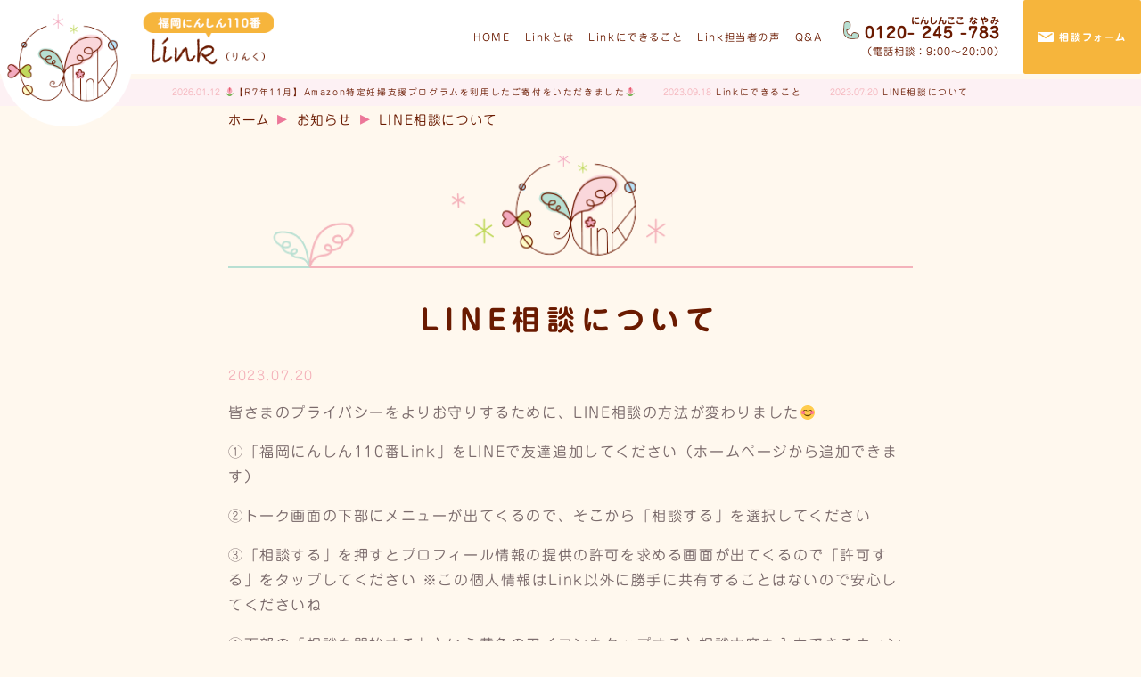

--- FILE ---
content_type: text/html; charset=UTF-8
request_url: https://link110.jp/news/1668/
body_size: 10277
content:
<!DOCTYPE HTML>
<html lang="ja" prefix="og: http://ogp.me/ns#">
<head>
	<!-- Google Tag Manager -->
	<script>(function(w,d,s,l,i){w[l]=w[l]||[];w[l].push({'gtm.start':
	new Date().getTime(),event:'gtm.js'});var f=d.getElementsByTagName(s)[0],
	j=d.createElement(s),dl=l!='dataLayer'?'&l='+l:'';j.async=true;j.src=
	'https://www.googletagmanager.com/gtm.js?id='+i+dl;f.parentNode.insertBefore(j,f);
	})(window,document,'script','dataLayer','GTM-TMW3XQ3');</script>
	<!-- End Google Tag Manager -->
	
	<meta charset="UTF-8">
	<meta name="viewport" content="width=device-width,initial-scale=1.0">
	<link rel="icon" type="image/png" href="https://link110.jp/wp-content/themes/custom-themes/img/icon.png">
	<link rel="apple-touch-icon" href="https://link110.jp/wp-content/themes/custom-themes/img/apple-touch-icon.png">
	
	<!-- This site is optimized with the Yoast SEO plugin v16.3 - https://yoast.com/wordpress/plugins/seo/ -->
	<title>LINE相談について - 福岡にんしん110番　Link</title>
	<meta name="robots" content="index, follow, max-snippet:-1, max-image-preview:large, max-video-preview:-1" />
	<link rel="canonical" href="https://link110.jp/news/1668/" />
	<meta property="og:locale" content="ja_JP" />
	<meta property="og:type" content="article" />
	<meta property="og:title" content="LINE相談について - 福岡にんしん110番　Link" />
	<meta property="og:description" content="皆さまのプライバシーをよりお守りするために、LINE相談の方法が変わりました😊 ①「福岡にんしん110番Link」をLINEで友達追加してください（ホームページから追加できます） ②トーク画面の下部にメニューが出てくるの [&hellip;]" />
	<meta property="og:url" content="https://link110.jp/news/1668/" />
	<meta property="og:site_name" content="福岡にんしん110番　Link" />
	<meta property="article:published_time" content="2023-07-20T03:18:14+00:00" />
	<meta property="article:modified_time" content="2023-09-18T04:58:28+00:00" />
	<meta property="og:image" content="https://link110.jp/wp-content/uploads/2023/07/2-750x750.jpg" />
	<meta name="twitter:card" content="summary_large_image" />
	<meta name="twitter:label1" content="によって書かれた">
	<meta name="twitter:data1" content="link1103">
	<meta name="twitter:label2" content="推定読書時間">
	<meta name="twitter:data2" content="2分">
	<script type="application/ld+json" class="yoast-schema-graph">{"@context":"https://schema.org","@graph":[{"@type":"Organization","@id":"https://link110.jp/#organization","name":"\u798f\u5ca1\u306b\u3093\u3057\u3093110\u756a Link\uff08\u30ea\u30f3\u30af\uff09","url":"https://link110.jp/","sameAs":[],"logo":{"@type":"ImageObject","@id":"https://link110.jp/#logo","inLanguage":"ja","url":"https://link110.jp/wp-content/uploads/2021/05/logo.png","contentUrl":"https://link110.jp/wp-content/uploads/2021/05/logo.png","width":365,"height":163,"caption":"\u798f\u5ca1\u306b\u3093\u3057\u3093110\u756a Link\uff08\u30ea\u30f3\u30af\uff09"},"image":{"@id":"https://link110.jp/#logo"}},{"@type":"WebSite","@id":"https://link110.jp/#website","url":"https://link110.jp/","name":"\u798f\u5ca1\u306b\u3093\u3057\u3093110\u756a Link\uff08\u30ea\u30f3\u30af\uff09-\u3042\u306a\u305f\u306f\u3072\u3068\u308a\u3058\u3083\u306a\u3044","description":"\u3069\u3046\u3057\u3088\u3046\u3002\u8ab0\u304b\u305f\u3059\u3051\u3066\u3002\u305d\u306e\u306a\u3084\u307f\u3092\u4e00\u4eba\u3067\u62b1\u3048\u8fbc\u307e\u306a\u3044\u3067\u304f\u3060\u3055\u3044\u3002\u79c1\u305f\u3061\u30ea\u30f3\u30af\u3067\u306f\u3001\u4eba\u306b\u8a00\u3048\u306a\u3044\u3088\u3046\u306a\u598a\u5a20\u30fb\u51fa\u7523\u306e\u3053\u3068\u3092\u3001\u4e00\u7dd2\u306b\u5bc4\u308a\u6dfb\u3063\u3066\u30b5\u30dd\u30fc\u30c8\u3057\u3066\u3044\u304d\u307e\u3059\u3002\u8ab0\u304b\u306b\u983c\u308a\u305f\u304f\u3066\u3082\u3001\u983c\u308c\u306a\u3044\u3002\u8a71\u3057\u305f\u304f\u3066\u3082\u8a71\u305b\u306a\u3044\u3002\u305d\u306e\u60a9\u307f\u3092\u3001\u79c1\u305f\u3061\u30ea\u30f3\u30af\u306b\u76f8\u8ac7\u3057\u307e\u305b\u3093\u304b\uff1f","publisher":{"@id":"https://link110.jp/#organization"},"potentialAction":[{"@type":"SearchAction","target":"https://link110.jp/?s={search_term_string}","query-input":"required name=search_term_string"}],"inLanguage":"ja"},{"@type":"ImageObject","@id":"https://link110.jp/news/1668/#primaryimage","inLanguage":"ja","url":"https://link110.jp/wp-content/uploads/2023/07/2.jpg","contentUrl":"https://link110.jp/wp-content/uploads/2023/07/2.jpg","width":1080,"height":1080},{"@type":"WebPage","@id":"https://link110.jp/news/1668/#webpage","url":"https://link110.jp/news/1668/","name":"LINE\u76f8\u8ac7\u306b\u3064\u3044\u3066 - \u798f\u5ca1\u306b\u3093\u3057\u3093110\u756a\u3000Link","isPartOf":{"@id":"https://link110.jp/#website"},"primaryImageOfPage":{"@id":"https://link110.jp/news/1668/#primaryimage"},"datePublished":"2023-07-20T03:18:14+00:00","dateModified":"2023-09-18T04:58:28+00:00","breadcrumb":{"@id":"https://link110.jp/news/1668/#breadcrumb"},"inLanguage":"ja","potentialAction":[{"@type":"ReadAction","target":["https://link110.jp/news/1668/"]}]},{"@type":"BreadcrumbList","@id":"https://link110.jp/news/1668/#breadcrumb","itemListElement":[{"@type":"ListItem","position":1,"item":{"@type":"WebPage","@id":"https://link110.jp/","url":"https://link110.jp/","name":"\u30db\u30fc\u30e0"}},{"@type":"ListItem","position":2,"item":{"@id":"https://link110.jp/news/1668/#webpage"}}]},{"@type":"Article","@id":"https://link110.jp/news/1668/#article","isPartOf":{"@id":"https://link110.jp/news/1668/#webpage"},"author":{"@id":"https://link110.jp/#/schema/person/c445f1370ba1dea4b39454f43299f7cb"},"headline":"LINE\u76f8\u8ac7\u306b\u3064\u3044\u3066","datePublished":"2023-07-20T03:18:14+00:00","dateModified":"2023-09-18T04:58:28+00:00","mainEntityOfPage":{"@id":"https://link110.jp/news/1668/#webpage"},"wordCount":6,"commentCount":0,"publisher":{"@id":"https://link110.jp/#organization"},"image":{"@id":"https://link110.jp/news/1668/#primaryimage"},"thumbnailUrl":"https://link110.jp/wp-content/uploads/2023/07/2-750x750.jpg","keywords":["\u304a\u91d1\u306a\u3044","\u4e2d\u7d76","\u598a\u5a20","\u598a\u5a20\u691c\u67fb\u85ac","\u76f8\u8ac7","\u798f\u5ca1"],"articleSection":["\u304a\u77e5\u3089\u305b"],"inLanguage":"ja","potentialAction":[{"@type":"CommentAction","name":"Comment","target":["https://link110.jp/news/1668/#respond"]}]},{"@type":"Person","@id":"https://link110.jp/#/schema/person/c445f1370ba1dea4b39454f43299f7cb","name":"link1103","image":{"@type":"ImageObject","@id":"https://link110.jp/#personlogo","inLanguage":"ja","url":"https://secure.gravatar.com/avatar/741632b7ce6887bbfe83c620be2bfbe4?s=96&d=mm&r=g","contentUrl":"https://secure.gravatar.com/avatar/741632b7ce6887bbfe83c620be2bfbe4?s=96&d=mm&r=g","caption":"link1103"},"url":"https://link110.jp/author/link1103/"}]}</script>
	<!-- / Yoast SEO plugin. -->


<link rel='dns-prefetch' href='//www.google.com' />
<link rel='dns-prefetch' href='//cdn.jsdelivr.net' />
<link rel='dns-prefetch' href='//s.w.org' />
<link rel="alternate" type="application/rss+xml" title="福岡にんしん110番　Link &raquo; LINE相談について のコメントのフィード" href="https://link110.jp/news/1668/feed/" />
<!-- This site uses the Google Analytics by MonsterInsights plugin v7.14.0 - Using Analytics tracking - https://www.monsterinsights.com/ -->
<!-- Note: MonsterInsights is not currently configured on this site. The site owner needs to authenticate with Google Analytics in the MonsterInsights settings panel. -->
<!-- No UA code set -->
<!-- / Google Analytics by MonsterInsights -->
		<script type="text/javascript">
			window._wpemojiSettings = {"baseUrl":"https:\/\/s.w.org\/images\/core\/emoji\/13.0.1\/72x72\/","ext":".png","svgUrl":"https:\/\/s.w.org\/images\/core\/emoji\/13.0.1\/svg\/","svgExt":".svg","source":{"concatemoji":"https:\/\/link110.jp\/wp-includes\/js\/wp-emoji-release.min.js?ver=5.6.16"}};
			!function(e,a,t){var n,r,o,i=a.createElement("canvas"),p=i.getContext&&i.getContext("2d");function s(e,t){var a=String.fromCharCode;p.clearRect(0,0,i.width,i.height),p.fillText(a.apply(this,e),0,0);e=i.toDataURL();return p.clearRect(0,0,i.width,i.height),p.fillText(a.apply(this,t),0,0),e===i.toDataURL()}function c(e){var t=a.createElement("script");t.src=e,t.defer=t.type="text/javascript",a.getElementsByTagName("head")[0].appendChild(t)}for(o=Array("flag","emoji"),t.supports={everything:!0,everythingExceptFlag:!0},r=0;r<o.length;r++)t.supports[o[r]]=function(e){if(!p||!p.fillText)return!1;switch(p.textBaseline="top",p.font="600 32px Arial",e){case"flag":return s([127987,65039,8205,9895,65039],[127987,65039,8203,9895,65039])?!1:!s([55356,56826,55356,56819],[55356,56826,8203,55356,56819])&&!s([55356,57332,56128,56423,56128,56418,56128,56421,56128,56430,56128,56423,56128,56447],[55356,57332,8203,56128,56423,8203,56128,56418,8203,56128,56421,8203,56128,56430,8203,56128,56423,8203,56128,56447]);case"emoji":return!s([55357,56424,8205,55356,57212],[55357,56424,8203,55356,57212])}return!1}(o[r]),t.supports.everything=t.supports.everything&&t.supports[o[r]],"flag"!==o[r]&&(t.supports.everythingExceptFlag=t.supports.everythingExceptFlag&&t.supports[o[r]]);t.supports.everythingExceptFlag=t.supports.everythingExceptFlag&&!t.supports.flag,t.DOMReady=!1,t.readyCallback=function(){t.DOMReady=!0},t.supports.everything||(n=function(){t.readyCallback()},a.addEventListener?(a.addEventListener("DOMContentLoaded",n,!1),e.addEventListener("load",n,!1)):(e.attachEvent("onload",n),a.attachEvent("onreadystatechange",function(){"complete"===a.readyState&&t.readyCallback()})),(n=t.source||{}).concatemoji?c(n.concatemoji):n.wpemoji&&n.twemoji&&(c(n.twemoji),c(n.wpemoji)))}(window,document,window._wpemojiSettings);
		</script>
		<style type="text/css">
img.wp-smiley,
img.emoji {
	display: inline !important;
	border: none !important;
	box-shadow: none !important;
	height: 1em !important;
	width: 1em !important;
	margin: 0 .07em !important;
	vertical-align: -0.1em !important;
	background: none !important;
	padding: 0 !important;
}
</style>
	<link rel='stylesheet' id='wp-block-library-css'  href='https://link110.jp/wp-includes/css/dist/block-library/style.min.css?ver=5.6.16' type='text/css' media='all' />
<link rel='stylesheet' id='contact-form-7-css'  href='https://link110.jp/wp-content/plugins/contact-form-7/includes/css/styles.css?ver=5.3.2' type='text/css' media='all' />
<link rel='stylesheet' id='monsterinsights-popular-posts-style-css'  href='https://link110.jp/wp-content/plugins/google-analytics-for-wordpress/assets/css/frontend.min.css?ver=7.14.0' type='text/css' media='all' />
<link rel='stylesheet' id='style-css'  href='https://link110.jp/wp-content/themes/custom-themes/style.css?ver=5.6.16' type='text/css' media='all' />
<link rel='stylesheet' id='jquery-ui-smoothness-css'  href='https://link110.jp/wp-content/plugins/contact-form-7/includes/js/jquery-ui/themes/smoothness/jquery-ui.min.css?ver=1.11.4' type='text/css' media='screen' />
<script type='text/javascript' src='https://link110.jp/wp-includes/js/jquery/jquery.min.js?ver=3.5.1' id='jquery-core-js'></script>
<script type='text/javascript' src='https://link110.jp/wp-includes/js/jquery/jquery-migrate.min.js?ver=3.3.2' id='jquery-migrate-js'></script>
<script type='text/javascript' src='https://cdn.jsdelivr.net/npm/lazysizes@4.1.4/lazysizes.min.js?ver=5.6.16' id='lazysizes_js-js'></script>
<link rel="https://api.w.org/" href="https://link110.jp/wp-json/" /><link rel="alternate" type="application/json" href="https://link110.jp/wp-json/wp/v2/posts/1668" /><link rel="EditURI" type="application/rsd+xml" title="RSD" href="https://link110.jp/xmlrpc.php?rsd" />
<link rel="wlwmanifest" type="application/wlwmanifest+xml" href="https://link110.jp/wp-includes/wlwmanifest.xml" /> 
<meta name="generator" content="WordPress 5.6.16" />
<link rel='shortlink' href='https://link110.jp/?p=1668' />
<link rel="alternate" type="application/json+oembed" href="https://link110.jp/wp-json/oembed/1.0/embed?url=https%3A%2F%2Flink110.jp%2Fnews%2F1668%2F" />
<link rel="alternate" type="text/xml+oembed" href="https://link110.jp/wp-json/oembed/1.0/embed?url=https%3A%2F%2Flink110.jp%2Fnews%2F1668%2F&#038;format=xml" />

<!-- BEGIN: WP Social Bookmarking Light HEAD -->
<style type="text/css">
</style>
<!-- END: WP Social Bookmarking Light HEAD -->
		<!-- XserverのWebフォント -->
	<script type="text/javascript" src="//webfonts.xserver.jp/js/xserver.js"></script>
</head>

<body id="anchorTop" class="post-template-default single single-post postid-1668 single-format-standard" itemscope="itemscope" itemtype="http://schema.org/WebPage">

<!-- Google Tag Manager (noscript) -->
<noscript><iframe src="https://www.googletagmanager.com/ns.html?id=GTM-TMW3XQ3"
height="0" width="0" style="display:none;visibility:hidden"></iframe></noscript>
<!-- End Google Tag Manager (noscript) -->

<div id="wrapper">
<header id="header" role="banner" itemscope="itemscope" itemtype="http://schema.org/WPHeader">
	<div id="bgNav"></div>
	<div class="logoNav">
		<div class="inner">
			<div class="box">
				<div class="logo">
					<a href="https://link110.jp/">
						<picture>
			        <source media="(max-width:767px)" srcset="https://link110.jp/wp-content/themes/custom-themes/img/logo.png">
			        <source media="(min-width:768px)" srcset="https://link110.jp/wp-content/themes/custom-themes/img/logo-pc.png">
			        <img src="https://link110.jp/wp-content/themes/custom-themes/img/logo.png" width="316" height="90" alt="福岡にんしん110番　Link">
			      </picture>
					</a>
				</div>
				<nav class="nav">
					<a href="tel:0120-245-783" class="tel sp icon"><span>電話相談</span></a>
					<span class="navBtn">
						<i></i>
						<span>MENU</span>
					</span>
					<ul class="menu frame">
						<li><a href="https://link110.jp/">HOME</a></li>
						<li><a href="https://link110.jp/about/">Linkとは</a></li>
						<li><a href="https://link110.jp/wecando/">Linkにできること</a></li>
						<li><a href="https://link110.jp/voice/">Link担当者の声</a></li>
						<li><a href="https://link110.jp/qa/">Q&A</a></li>
						<li class="tel pc">
							<a href="tel:0120-245-783"><ruby>0120-<ruby>245<rt>にんしんここ</rt></ruby>-<ruby>783<rt>なやみ</rt></ruby></ruby></a>
							<p class="txt">（電話相談：9:00〜20:00）</p>
						</li>
						<li class="contact pc btn"><a href="https://link110.jp/contact/">相談フォーム</a></li>
						<li class="contact last sp">
							<a href="https://link110.jp/contact/"><img src="https://link110.jp/wp-content/themes/custom-themes/img/btn-contact.png" width="281" height="62" alt="メールで相談"></a>
							<p class="txt">（メール相談：24時間受付）</p>
						</li>
					</ul>
				</nav>
			</div>
		</div><!-- /.inner -->

		<div id="headerNews">
			<div class="wrap">
								<ul class="listNone">
										<li>
						<a href="https://link110.jp/news/1744/">
							<time class="date" itemprop="datePublished" datetime="2026-01-12T16:06:08+09:00">2026.01.12</time>
							<p class="title">🌷【R7年11月】Amazon特定妊婦支援プログラムを利用したご寄付をいただきました🌷</p>
						</a>
					</li>
										<li>
						<a href="https://link110.jp/news/%e3%83%88%e3%83%94%e3%83%83%e3%82%af%e3%82%b9/1692/">
							<time class="date" itemprop="datePublished" datetime="2023-09-18T13:54:26+09:00">2023.09.18</time>
							<p class="title">Linkにできること</p>
						</a>
					</li>
										<li>
						<a href="https://link110.jp/news/1668/">
							<time class="date" itemprop="datePublished" datetime="2023-07-20T12:18:14+09:00">2023.07.20</time>
							<p class="title">LINE相談について</p>
						</a>
					</li>
									</ul>
			</div>
		</div>
	</div><!-- /.logoNav -->
</header>

<div id="wrapperFixed">
<div id="content">
  <main id="main" class="frame" role="main" itemprop="mainContentOfPage" itemscope="itemscope" itemtype="http://schema.org/Blog">
    <div class="mainInner">
      <div id="breadCrumbWrap">
        <ol class="breadcrumb listNone" itemscope itemtype="http://schema.org/BreadcrumbList"><li itemprop="itemListElement" itemscope itemtype="http://schema.org/ListItem"><a href="https://link110.jp" itemprop="item"><span itemprop="name">ホーム</span></a><meta itemprop="position" content="1" /></li><li itemprop="itemListElement" itemscope itemtype="http://schema.org/ListItem">&nbsp;&#9656;&nbsp;<a href="https://link110.jp/news/" itemprop="item"><span itemprop="name">お知らせ</span></a><meta itemprop="position" content="2" /></li><li itemprop="itemListElement" itemscope itemtype="http://schema.org/ListItem">&nbsp;&#9656;&nbsp;<span itemprop="name">LINE相談について</span><meta itemprop="position" content="3" /></li></ol>      </div>
              <article class="wrapPost" itemscope="itemscope" itemtype="http://schema.org/BlogPosting">
          <h1 class="titlePage" itemprop="headline">LINE相談について</h1>
          <div class="meta">
            <time class="date" itemprop="datePublished" datetime="2023-07-20T12:18:14+09:00">2023.07.20</time>
          </div>
          <div class="category" itemprop="articleSection">
            <ul>
                        </ul>
          </div>

          
          <div class="content" itemprop="text">
            <p>皆さまのプライバシーをよりお守りするために、LINE相談の方法が変わりました😊</p>
<p>①「福岡にんしん110番Link」をLINEで友達追加してください（ホームページから追加できます）</p>
<p>②トーク画面の下部にメニューが出てくるので、そこから「相談する」を選択してください</p>
<p>③「相談する」を押すとプロフィール情報の提供の許可を求める画面が出てくるので「許可する」をタップしてください ※この個人情報はLink以外に勝手に共有することはないので安心してくださいね</p>
<p>④下部の「相談を開始する」という黄色のアイコンをタップすると相談内容を入力できるウィンドウが出るので、そこで今のお悩みや困りごとを入力して送信してください</p>
<p>※LINE相談は返信にお時間いただく場合がございます。お急ぎの方はお電話にてご相談ください。 </p>
<p><img loading="lazy" class="alignnone size-medium wp-image-1669" src="https://link110.jp/wp-content/uploads/2023/07/2-750x750.jpg" alt="" width="750" height="750" srcset="https://link110.jp/wp-content/uploads/2023/07/2-750x750.jpg 750w, https://link110.jp/wp-content/uploads/2023/07/2-300x300.jpg 300w, https://link110.jp/wp-content/uploads/2023/07/2-768x768.jpg 768w, https://link110.jp/wp-content/uploads/2023/07/2.jpg 1080w" sizes="(max-width: 750px) 100vw, 750px" /><img loading="lazy" class="alignnone size-medium wp-image-1670 lazyload" data-src="https://link110.jp/wp-content/uploads/2023/07/3-750x750.jpg" alt="" width="750" height="750" data-srcset="https://link110.jp/wp-content/uploads/2023/07/3-750x750.jpg 750w, https://link110.jp/wp-content/uploads/2023/07/3-300x300.jpg 300w, https://link110.jp/wp-content/uploads/2023/07/3-768x768.jpg 768w, https://link110.jp/wp-content/uploads/2023/07/3.jpg 1080w" data-sizes="(max-width: 750px) 100vw, 750px" src="[data-uri]"> <img loading="lazy" class="alignnone size-medium wp-image-1671 lazyload" data-src="https://link110.jp/wp-content/uploads/2023/07/4-750x750.jpg" alt="" width="750" height="750" data-srcset="https://link110.jp/wp-content/uploads/2023/07/4-750x750.jpg 750w, https://link110.jp/wp-content/uploads/2023/07/4-300x300.jpg 300w, https://link110.jp/wp-content/uploads/2023/07/4-768x768.jpg 768w, https://link110.jp/wp-content/uploads/2023/07/4.jpg 1080w" data-sizes="(max-width: 750px) 100vw, 750px" src="[data-uri]"> <img loading="lazy" class="alignnone size-medium wp-image-1672 lazyload" data-src="https://link110.jp/wp-content/uploads/2023/07/5-750x750.jpg" alt="" width="750" height="750" data-srcset="https://link110.jp/wp-content/uploads/2023/07/5-750x750.jpg 750w, https://link110.jp/wp-content/uploads/2023/07/5-300x300.jpg 300w, https://link110.jp/wp-content/uploads/2023/07/5-768x768.jpg 768w, https://link110.jp/wp-content/uploads/2023/07/5.jpg 1080w" data-sizes="(max-width: 750px) 100vw, 750px" src="[data-uri]"> <img loading="lazy" class="alignnone size-medium wp-image-1673 lazyload" data-src="https://link110.jp/wp-content/uploads/2023/07/6-750x750.jpg" alt="" width="750" height="750" data-srcset="https://link110.jp/wp-content/uploads/2023/07/6-750x750.jpg 750w, https://link110.jp/wp-content/uploads/2023/07/6-300x300.jpg 300w, https://link110.jp/wp-content/uploads/2023/07/6-768x768.jpg 768w, https://link110.jp/wp-content/uploads/2023/07/6.jpg 1080w" data-sizes="(max-width: 750px) 100vw, 750px" src="[data-uri]"> <img loading="lazy" class="alignnone size-medium wp-image-1674 lazyload" data-src="https://link110.jp/wp-content/uploads/2023/07/7-750x750.jpg" alt="" width="750" height="750" data-srcset="https://link110.jp/wp-content/uploads/2023/07/7-750x750.jpg 750w, https://link110.jp/wp-content/uploads/2023/07/7-300x300.jpg 300w, https://link110.jp/wp-content/uploads/2023/07/7-768x768.jpg 768w, https://link110.jp/wp-content/uploads/2023/07/7.jpg 1080w" data-sizes="(max-width: 750px) 100vw, 750px" src="[data-uri]"> <img loading="lazy" class="alignnone size-medium wp-image-1675 lazyload" data-src="https://link110.jp/wp-content/uploads/2023/07/8-750x750.jpg" alt="" width="750" height="750" data-srcset="https://link110.jp/wp-content/uploads/2023/07/8-750x750.jpg 750w, https://link110.jp/wp-content/uploads/2023/07/8-300x300.jpg 300w, https://link110.jp/wp-content/uploads/2023/07/8-768x768.jpg 768w, https://link110.jp/wp-content/uploads/2023/07/8.jpg 1080w" data-sizes="(max-width: 750px) 100vw, 750px" src="[data-uri]"></p>
          </div>

          <aside class="author" itemprop="author" itemscope="itemscope" itemtype="http://schema.org/Person">
            <span itemprop="name">福岡にんしん110番　Link</span>
          </aside>
          <footer class="footer">
            <div id="socialBtn">
              <div class='wp_social_bookmarking_light'>        <div class="wsbl_facebook_like"><iframe src="//www.facebook.com/plugins/like.php?href=https%3A%2F%2Flink110.jp%2Fnews%2F1668%2F&amp;layout=button_count&amp;show_faces=false&amp;width=146&amp;action=like&amp;share=true&amp;locale=ja_JP&amp;height=35" scrolling="no" frameborder="0" style="border:none; overflow:hidden; width:146px; height:35px;" allowTransparency="true"></iframe></div>        <div class="wsbl_twitter"><a href="https://twitter.com/share" class="twitter-share-button" data-url="https://link110.jp/news/1668/" data-text="LINE相談について" data-lang="ja">Tweet</a></div>        <div class="wsbl_hatena_button"><a href="//b.hatena.ne.jp/entry/https://link110.jp/news/1668/" class="hatena-bookmark-button" data-hatena-bookmark-title="LINE相談について" data-hatena-bookmark-layout="simple-balloon" title="このエントリーをはてなブックマークに追加"> <img src="//b.hatena.ne.jp/images/entry-button/button-only@2x.png" alt="このエントリーをはてなブックマークに追加" width="20" height="20" style="border: none;" /></a><script type="text/javascript" src="//b.hatena.ne.jp/js/bookmark_button.js" charset="utf-8" async="async"></script></div>        <div class="wsbl_line"><a href='http://line.me/R/msg/text/?LINE%E7%9B%B8%E8%AB%87%E3%81%AB%E3%81%A4%E3%81%84%E3%81%A6%0D%0Ahttps%3A%2F%2Flink110.jp%2Fnews%2F1668%2F' title='LINEで送る' rel=nofollow class='wp_social_bookmarking_light_a' ><img src='https://link110.jp/wp-content/plugins/wp-social-bookmarking-light/public/images/line88x20.png' alt='LINEで送る' title='LINEで送る' width='88' height='20' class='wp_social_bookmarking_light_img' /></a></div></div>
<br class='wp_social_bookmarking_light_clear' />
            </div>
          </footer>

          <div class="publisher" itemprop="publisher" itemscope itemtype="https://schema.org/Organization">
            <span itemprop="logo" itemscope itemtype="https://schema.org/ImageObject">
              <span itemprop="url" content="https://link110.jp/wp-content/themes/custom-themes/img/logo.png">
                  <img src="https://link110.jp/wp-content/themes/custom-themes/img/logo.png">
               </span>
            </span>
            <span itemprop="name">福岡にんしん110番　Link</span>
          </div>
          <meta itemprop="dateModified" datetime="2023-09-18" content="2023-07-20">
          <link itemprop="mainEntityOfPage" href="https://link110.jp/news/1668/">
        </article>
          </div><!-- /.mainInner -->
  </main><!-- /#main -->
    <aside id="side" role="complementary" itemscope="itemscope" itemtype="http://schema.org/WPSideBar">
    <div class="sideInner frame">
      
		<div id="recent-posts-2" class="widget_recent_entries sideWidget"><div class="sideWidgetInner">
		<h4 class="sideTitle"><span class="sideTitleInner">最近の記事</span></h4>
		<ul>
											<li>
					<a href="https://link110.jp/news/1744/">🌷【R7年11月】Amazon特定妊婦支援プログラムを利用したご寄付をいただきました🌷</a>
											<span class="post-date">2026.01.12</span>
									</li>
											<li>
					<a href="https://link110.jp/news/%e3%83%88%e3%83%94%e3%83%83%e3%82%af%e3%82%b9/1692/">Linkにできること</a>
											<span class="post-date">2023.09.18</span>
									</li>
											<li>
					<a href="https://link110.jp/news/1668/" aria-current="page">LINE相談について</a>
											<span class="post-date">2023.07.20</span>
									</li>
											<li>
					<a href="https://link110.jp/%e6%9c%aa%e5%88%86%e9%a1%9e/1659/">相談電話番号がかわりました！</a>
											<span class="post-date">2023.05.18</span>
									</li>
											<li>
					<a href="https://link110.jp/news/1631/">相談電話番号について</a>
											<span class="post-date">2023.04.19</span>
									</li>
					</ul>

		</div></div><div id="categories-2" class="widget_categories sideWidget"><div class="sideWidgetInner"><h4 class="sideTitle"><span class="sideTitleInner">カテゴリー</span></h4>
			<ul>
					<li class="cat-item cat-item-5"><a href="https://link110.jp/news/">お知らせ</a>
</li>
	<li class="cat-item cat-item-1"><a href="https://link110.jp/%e6%9c%aa%e5%88%86%e9%a1%9e/">その他</a>
</li>
	<li class="cat-item cat-item-10"><a href="https://link110.jp/news/%e3%83%88%e3%83%94%e3%83%83%e3%82%af%e3%82%b9/">トピックス</a>
</li>
	<li class="cat-item cat-item-14"><a href="https://link110.jp/news/%e5%8a%a9%e7%94%a3%e5%b8%ab%e3%81%ae%e3%81%a4%e3%81%b6%e3%82%84%e3%81%8d-news/">助産師のつぶやき</a>
</li>
			</ul>

			</div></div>    </div><!-- /.sideInner -->
  </aside><!-- /#side -->
</div><!-- /#content -->
      <footer id="footer">
        <div class="wrap frame">
                    <div class="contact">
            <h3 class="title">まずはお気軽にご相談ください<br>匿名で無料相談できます</h3>
            <p class="tel">電話で相談：<a href="tel:0120-245-783"><ruby>0120-<ruby>245<rt>にんしんここ</rt></ruby>-<ruby>783<rt>なやみ</rt></ruby></ruby></a><br><span>（9:00〜20:00）</span></p>
            <div class="box">
              <h4 class="titleBox">メール、LINEは一日以内に返信します</h4>
              <div class="inner">
                <div class="cols">
                  <div class="contact col">
                    <a href="https://link110.jp/contact/"><img src="https://link110.jp/wp-content/themes/custom-themes/img/btn-contact.png" width="281" height="62" alt="メールで相談"></a>
                    <p class="txt">（メール相談：24時間受付）</p>
                  </div>
                  <div class="line col">
                    <a href="https://lin.ee/NKmrnoM" target="_blank"><img src="https://link110.jp/wp-content/themes/custom-themes/img/btn-line.png" width="281" height="62" alt="LINEで相談"></a>
                    <p class="txt">（LINE相談：24時間受付）</p>
                  </div>
                </div>
                <p class="txtCaution"><span class="caution">＊</span>20時以降は翌日の返信になります</p>
              </div>
            </div>
          </div>
        
          <div class="info">
            <div class="logo">
              <a href="https://link110.jp/">
                <img src="https://link110.jp/wp-content/themes/custom-themes/img/footer-logo.png" width="344" height="130" alt="福岡にんしん110番　Link">
              </a>
            </div>
            <div class="company">
              <h3 class="titleAddress">社会福祉法人慈愛会　清心乳児園</h3>
              <ul class="listNone">
                <li class="address">
                  <a href="https://www.google.com/maps/place/%E8%81%96%E3%83%A8%E3%82%BC%E3%83%95%E5%9C%92%EF%BC%88%E7%A4%BE%E4%BC%9A%E7%A6%8F%E7%A5%89%E6%B3%95%E4%BA%BA%E6%85%88%E6%84%9B%E4%BC%9A%EF%BC%89/@33.4088488,130.6079113,17z/data=!3m1!4b1!4m5!3m4!1s0x35419fb9703d0e21:0x2d0ba0f76ccac0d5!8m2!3d33.4088488!4d130.6101053" target="_blank">
                    <address>三井郡大刀洗町山隈377</address>
                  </a>
                </li>
                <li class="tel">
                <a href="tel:0120-245-783">TEL：<ruby>0120-<ruby>245<rt>にんしんここ</rt></ruby>-<ruby>783<rt>なやみ</rt></ruby></ruby></a>
                </li>
                <li class="contact">
                  <a href="https://link110.jp/contact/">
                    <img src="https://link110.jp/wp-content/themes/custom-themes/img/footer-btn-contact.png" width="234" height="30" alt="お問い合わせ">
                  </a>
                </li>
              </ul>
            </div>
            <div class="instagram">
              <a href="https://www.instagram.com/link_jiaikai/" target="_blank">
                <img src="https://link110.jp/wp-content/themes/custom-themes/img/icon-instagram.png" width="49" height="49" alt="Instagram">
              </a>
            </div>
          </div>

          <a href="#anchorTop" id="pageTop"><span>ページトップへ</span></a>

        </div><!-- /.wrap -->
        <ul class="menu listNone">
          <li><a href="https://link110.jp/">HOME</a></li>
          <li><a href="https://link110.jp/about/">Linkとは</a></li>
          <li><a href="https://link110.jp/wecando/">Linkにできること</a></li>
          <li><a href="https://link110.jp/voice/">Link担当者の声</a></li>
          <li><a href="https://link110.jp/qa/">Q&A</a></li>
          <li><a href="https://link110.jp/contact/">相談フォーム</a></li>
          <li><a href="https://link110.jp/news/">お知らせ</a></li>
          <li><a href="https://link110.jp/privacy/">個人情報保護方針</a></li>
        </ul>
        <div id="footerLogo">
          <a href="tel:092-643-3547">
            <img src="https://link110.jp/wp-content/themes/custom-themes/img/logo-fukuokaken.png" width="600" height="88" alt="福岡県福祉労働部児童家庭課">
          </a>
          <img src="https://link110.jp/wp-content/themes/custom-themes/img/logo-nipponzaidan.png" width="600" height="88" alt="日本財団">
        </div>
        <p id="footerCopy">&copy;&nbsp;2026&nbsp;福岡にんしん110番 Link（リンク）.</p>

        <div id="contactFixed">
          <a href="https://link110.jp/contact/">
            <img src="https://link110.jp/wp-content/themes/custom-themes/img/btn-contact-fixed.png" width="149" height="207" alt="メールで相談する">
          </a>
          <a href="https://lin.ee/NKmrnoM" target="_blank">
            <img src="https://link110.jp/wp-content/themes/custom-themes/img/btn-line-fixed.png" width="148" height="207" alt="LINEで相談する">
          </a>
        </div>

      </footer>
    </div><!-- /#wrapperFixed -->
  </div><!-- /#wrapper -->
  
<!-- BEGIN: WP Social Bookmarking Light FOOTER -->    <script>!function(d,s,id){var js,fjs=d.getElementsByTagName(s)[0],p=/^http:/.test(d.location)?'http':'https';if(!d.getElementById(id)){js=d.createElement(s);js.id=id;js.src=p+'://platform.twitter.com/widgets.js';fjs.parentNode.insertBefore(js,fjs);}}(document, 'script', 'twitter-wjs');</script><!-- END: WP Social Bookmarking Light FOOTER -->
<script type='text/javascript' id='contact-form-7-js-extra'>
/* <![CDATA[ */
var wpcf7 = {"apiSettings":{"root":"https:\/\/link110.jp\/wp-json\/contact-form-7\/v1","namespace":"contact-form-7\/v1"},"jqueryUi":"1"};
/* ]]> */
</script>
<script type='text/javascript' src='https://link110.jp/wp-content/plugins/contact-form-7/includes/js/scripts.js?ver=5.3.2' id='contact-form-7-js'></script>
<script type='text/javascript' src='https://www.google.com/recaptcha/api.js?render=6Ld9_y8aAAAAAL2s6MQbV2c5k_xHY3fM_3yCExWi&#038;ver=3.0' id='google-recaptcha-js'></script>
<script type='text/javascript' id='wpcf7-recaptcha-js-extra'>
/* <![CDATA[ */
var wpcf7_recaptcha = {"sitekey":"6Ld9_y8aAAAAAL2s6MQbV2c5k_xHY3fM_3yCExWi","actions":{"homepage":"homepage","contactform":"contactform"}};
/* ]]> */
</script>
<script type='text/javascript' src='https://link110.jp/wp-content/plugins/contact-form-7/modules/recaptcha/script.js?ver=5.3.2' id='wpcf7-recaptcha-js'></script>
<script type='text/javascript' src='https://link110.jp/wp-content/themes/custom-themes/cmn.js?ver=5.6.16' id='cmn_js-js'></script>
<script type='text/javascript' src='https://link110.jp/wp-includes/js/jquery/ui/core.min.js?ver=1.12.1' id='jquery-ui-core-js'></script>
<script type='text/javascript' src='https://link110.jp/wp-includes/js/jquery/ui/datepicker.min.js?ver=1.12.1' id='jquery-ui-datepicker-js'></script>
<script type='text/javascript' id='jquery-ui-datepicker-js-after'>
jQuery(document).ready(function(jQuery){jQuery.datepicker.setDefaults({"closeText":"\u9589\u3058\u308b","currentText":"\u4eca\u65e5","monthNames":["1\u6708","2\u6708","3\u6708","4\u6708","5\u6708","6\u6708","7\u6708","8\u6708","9\u6708","10\u6708","11\u6708","12\u6708"],"monthNamesShort":["1\u6708","2\u6708","3\u6708","4\u6708","5\u6708","6\u6708","7\u6708","8\u6708","9\u6708","10\u6708","11\u6708","12\u6708"],"nextText":"\u6b21","prevText":"\u524d","dayNames":["\u65e5\u66dc\u65e5","\u6708\u66dc\u65e5","\u706b\u66dc\u65e5","\u6c34\u66dc\u65e5","\u6728\u66dc\u65e5","\u91d1\u66dc\u65e5","\u571f\u66dc\u65e5"],"dayNamesShort":["\u65e5","\u6708","\u706b","\u6c34","\u6728","\u91d1","\u571f"],"dayNamesMin":["\u65e5","\u6708","\u706b","\u6c34","\u6728","\u91d1","\u571f"],"dateFormat":"yy.mm.dd","firstDay":1,"isRTL":false});});
</script>
<script type='text/javascript' src='https://link110.jp/wp-includes/js/jquery/ui/controlgroup.min.js?ver=1.12.1' id='jquery-ui-controlgroup-js'></script>
<script type='text/javascript' src='https://link110.jp/wp-includes/js/jquery/ui/checkboxradio.min.js?ver=1.12.1' id='jquery-ui-checkboxradio-js'></script>
<script type='text/javascript' src='https://link110.jp/wp-includes/js/jquery/ui/button.min.js?ver=1.12.1' id='jquery-ui-button-js'></script>
<script type='text/javascript' src='https://link110.jp/wp-includes/js/jquery/ui/spinner.min.js?ver=1.12.1' id='jquery-ui-spinner-js'></script>
<script type='text/javascript' src='https://link110.jp/wp-includes/js/wp-embed.min.js?ver=5.6.16' id='wp-embed-js'></script>
  <!--ContactForm7送信イベント-->
  <script>
    document.addEventListener('wpcf7mailsent', function(event) {
      ga('send', 'event', 'ContactForm', 'submit');
    }, false);
  </script>
  </body>
</html>


--- FILE ---
content_type: text/html; charset=utf-8
request_url: https://www.google.com/recaptcha/api2/anchor?ar=1&k=6Ld9_y8aAAAAAL2s6MQbV2c5k_xHY3fM_3yCExWi&co=aHR0cHM6Ly9saW5rMTEwLmpwOjQ0Mw..&hl=en&v=PoyoqOPhxBO7pBk68S4YbpHZ&size=invisible&anchor-ms=20000&execute-ms=30000&cb=mnpbvf5uwe5f
body_size: 48545
content:
<!DOCTYPE HTML><html dir="ltr" lang="en"><head><meta http-equiv="Content-Type" content="text/html; charset=UTF-8">
<meta http-equiv="X-UA-Compatible" content="IE=edge">
<title>reCAPTCHA</title>
<style type="text/css">
/* cyrillic-ext */
@font-face {
  font-family: 'Roboto';
  font-style: normal;
  font-weight: 400;
  font-stretch: 100%;
  src: url(//fonts.gstatic.com/s/roboto/v48/KFO7CnqEu92Fr1ME7kSn66aGLdTylUAMa3GUBHMdazTgWw.woff2) format('woff2');
  unicode-range: U+0460-052F, U+1C80-1C8A, U+20B4, U+2DE0-2DFF, U+A640-A69F, U+FE2E-FE2F;
}
/* cyrillic */
@font-face {
  font-family: 'Roboto';
  font-style: normal;
  font-weight: 400;
  font-stretch: 100%;
  src: url(//fonts.gstatic.com/s/roboto/v48/KFO7CnqEu92Fr1ME7kSn66aGLdTylUAMa3iUBHMdazTgWw.woff2) format('woff2');
  unicode-range: U+0301, U+0400-045F, U+0490-0491, U+04B0-04B1, U+2116;
}
/* greek-ext */
@font-face {
  font-family: 'Roboto';
  font-style: normal;
  font-weight: 400;
  font-stretch: 100%;
  src: url(//fonts.gstatic.com/s/roboto/v48/KFO7CnqEu92Fr1ME7kSn66aGLdTylUAMa3CUBHMdazTgWw.woff2) format('woff2');
  unicode-range: U+1F00-1FFF;
}
/* greek */
@font-face {
  font-family: 'Roboto';
  font-style: normal;
  font-weight: 400;
  font-stretch: 100%;
  src: url(//fonts.gstatic.com/s/roboto/v48/KFO7CnqEu92Fr1ME7kSn66aGLdTylUAMa3-UBHMdazTgWw.woff2) format('woff2');
  unicode-range: U+0370-0377, U+037A-037F, U+0384-038A, U+038C, U+038E-03A1, U+03A3-03FF;
}
/* math */
@font-face {
  font-family: 'Roboto';
  font-style: normal;
  font-weight: 400;
  font-stretch: 100%;
  src: url(//fonts.gstatic.com/s/roboto/v48/KFO7CnqEu92Fr1ME7kSn66aGLdTylUAMawCUBHMdazTgWw.woff2) format('woff2');
  unicode-range: U+0302-0303, U+0305, U+0307-0308, U+0310, U+0312, U+0315, U+031A, U+0326-0327, U+032C, U+032F-0330, U+0332-0333, U+0338, U+033A, U+0346, U+034D, U+0391-03A1, U+03A3-03A9, U+03B1-03C9, U+03D1, U+03D5-03D6, U+03F0-03F1, U+03F4-03F5, U+2016-2017, U+2034-2038, U+203C, U+2040, U+2043, U+2047, U+2050, U+2057, U+205F, U+2070-2071, U+2074-208E, U+2090-209C, U+20D0-20DC, U+20E1, U+20E5-20EF, U+2100-2112, U+2114-2115, U+2117-2121, U+2123-214F, U+2190, U+2192, U+2194-21AE, U+21B0-21E5, U+21F1-21F2, U+21F4-2211, U+2213-2214, U+2216-22FF, U+2308-230B, U+2310, U+2319, U+231C-2321, U+2336-237A, U+237C, U+2395, U+239B-23B7, U+23D0, U+23DC-23E1, U+2474-2475, U+25AF, U+25B3, U+25B7, U+25BD, U+25C1, U+25CA, U+25CC, U+25FB, U+266D-266F, U+27C0-27FF, U+2900-2AFF, U+2B0E-2B11, U+2B30-2B4C, U+2BFE, U+3030, U+FF5B, U+FF5D, U+1D400-1D7FF, U+1EE00-1EEFF;
}
/* symbols */
@font-face {
  font-family: 'Roboto';
  font-style: normal;
  font-weight: 400;
  font-stretch: 100%;
  src: url(//fonts.gstatic.com/s/roboto/v48/KFO7CnqEu92Fr1ME7kSn66aGLdTylUAMaxKUBHMdazTgWw.woff2) format('woff2');
  unicode-range: U+0001-000C, U+000E-001F, U+007F-009F, U+20DD-20E0, U+20E2-20E4, U+2150-218F, U+2190, U+2192, U+2194-2199, U+21AF, U+21E6-21F0, U+21F3, U+2218-2219, U+2299, U+22C4-22C6, U+2300-243F, U+2440-244A, U+2460-24FF, U+25A0-27BF, U+2800-28FF, U+2921-2922, U+2981, U+29BF, U+29EB, U+2B00-2BFF, U+4DC0-4DFF, U+FFF9-FFFB, U+10140-1018E, U+10190-1019C, U+101A0, U+101D0-101FD, U+102E0-102FB, U+10E60-10E7E, U+1D2C0-1D2D3, U+1D2E0-1D37F, U+1F000-1F0FF, U+1F100-1F1AD, U+1F1E6-1F1FF, U+1F30D-1F30F, U+1F315, U+1F31C, U+1F31E, U+1F320-1F32C, U+1F336, U+1F378, U+1F37D, U+1F382, U+1F393-1F39F, U+1F3A7-1F3A8, U+1F3AC-1F3AF, U+1F3C2, U+1F3C4-1F3C6, U+1F3CA-1F3CE, U+1F3D4-1F3E0, U+1F3ED, U+1F3F1-1F3F3, U+1F3F5-1F3F7, U+1F408, U+1F415, U+1F41F, U+1F426, U+1F43F, U+1F441-1F442, U+1F444, U+1F446-1F449, U+1F44C-1F44E, U+1F453, U+1F46A, U+1F47D, U+1F4A3, U+1F4B0, U+1F4B3, U+1F4B9, U+1F4BB, U+1F4BF, U+1F4C8-1F4CB, U+1F4D6, U+1F4DA, U+1F4DF, U+1F4E3-1F4E6, U+1F4EA-1F4ED, U+1F4F7, U+1F4F9-1F4FB, U+1F4FD-1F4FE, U+1F503, U+1F507-1F50B, U+1F50D, U+1F512-1F513, U+1F53E-1F54A, U+1F54F-1F5FA, U+1F610, U+1F650-1F67F, U+1F687, U+1F68D, U+1F691, U+1F694, U+1F698, U+1F6AD, U+1F6B2, U+1F6B9-1F6BA, U+1F6BC, U+1F6C6-1F6CF, U+1F6D3-1F6D7, U+1F6E0-1F6EA, U+1F6F0-1F6F3, U+1F6F7-1F6FC, U+1F700-1F7FF, U+1F800-1F80B, U+1F810-1F847, U+1F850-1F859, U+1F860-1F887, U+1F890-1F8AD, U+1F8B0-1F8BB, U+1F8C0-1F8C1, U+1F900-1F90B, U+1F93B, U+1F946, U+1F984, U+1F996, U+1F9E9, U+1FA00-1FA6F, U+1FA70-1FA7C, U+1FA80-1FA89, U+1FA8F-1FAC6, U+1FACE-1FADC, U+1FADF-1FAE9, U+1FAF0-1FAF8, U+1FB00-1FBFF;
}
/* vietnamese */
@font-face {
  font-family: 'Roboto';
  font-style: normal;
  font-weight: 400;
  font-stretch: 100%;
  src: url(//fonts.gstatic.com/s/roboto/v48/KFO7CnqEu92Fr1ME7kSn66aGLdTylUAMa3OUBHMdazTgWw.woff2) format('woff2');
  unicode-range: U+0102-0103, U+0110-0111, U+0128-0129, U+0168-0169, U+01A0-01A1, U+01AF-01B0, U+0300-0301, U+0303-0304, U+0308-0309, U+0323, U+0329, U+1EA0-1EF9, U+20AB;
}
/* latin-ext */
@font-face {
  font-family: 'Roboto';
  font-style: normal;
  font-weight: 400;
  font-stretch: 100%;
  src: url(//fonts.gstatic.com/s/roboto/v48/KFO7CnqEu92Fr1ME7kSn66aGLdTylUAMa3KUBHMdazTgWw.woff2) format('woff2');
  unicode-range: U+0100-02BA, U+02BD-02C5, U+02C7-02CC, U+02CE-02D7, U+02DD-02FF, U+0304, U+0308, U+0329, U+1D00-1DBF, U+1E00-1E9F, U+1EF2-1EFF, U+2020, U+20A0-20AB, U+20AD-20C0, U+2113, U+2C60-2C7F, U+A720-A7FF;
}
/* latin */
@font-face {
  font-family: 'Roboto';
  font-style: normal;
  font-weight: 400;
  font-stretch: 100%;
  src: url(//fonts.gstatic.com/s/roboto/v48/KFO7CnqEu92Fr1ME7kSn66aGLdTylUAMa3yUBHMdazQ.woff2) format('woff2');
  unicode-range: U+0000-00FF, U+0131, U+0152-0153, U+02BB-02BC, U+02C6, U+02DA, U+02DC, U+0304, U+0308, U+0329, U+2000-206F, U+20AC, U+2122, U+2191, U+2193, U+2212, U+2215, U+FEFF, U+FFFD;
}
/* cyrillic-ext */
@font-face {
  font-family: 'Roboto';
  font-style: normal;
  font-weight: 500;
  font-stretch: 100%;
  src: url(//fonts.gstatic.com/s/roboto/v48/KFO7CnqEu92Fr1ME7kSn66aGLdTylUAMa3GUBHMdazTgWw.woff2) format('woff2');
  unicode-range: U+0460-052F, U+1C80-1C8A, U+20B4, U+2DE0-2DFF, U+A640-A69F, U+FE2E-FE2F;
}
/* cyrillic */
@font-face {
  font-family: 'Roboto';
  font-style: normal;
  font-weight: 500;
  font-stretch: 100%;
  src: url(//fonts.gstatic.com/s/roboto/v48/KFO7CnqEu92Fr1ME7kSn66aGLdTylUAMa3iUBHMdazTgWw.woff2) format('woff2');
  unicode-range: U+0301, U+0400-045F, U+0490-0491, U+04B0-04B1, U+2116;
}
/* greek-ext */
@font-face {
  font-family: 'Roboto';
  font-style: normal;
  font-weight: 500;
  font-stretch: 100%;
  src: url(//fonts.gstatic.com/s/roboto/v48/KFO7CnqEu92Fr1ME7kSn66aGLdTylUAMa3CUBHMdazTgWw.woff2) format('woff2');
  unicode-range: U+1F00-1FFF;
}
/* greek */
@font-face {
  font-family: 'Roboto';
  font-style: normal;
  font-weight: 500;
  font-stretch: 100%;
  src: url(//fonts.gstatic.com/s/roboto/v48/KFO7CnqEu92Fr1ME7kSn66aGLdTylUAMa3-UBHMdazTgWw.woff2) format('woff2');
  unicode-range: U+0370-0377, U+037A-037F, U+0384-038A, U+038C, U+038E-03A1, U+03A3-03FF;
}
/* math */
@font-face {
  font-family: 'Roboto';
  font-style: normal;
  font-weight: 500;
  font-stretch: 100%;
  src: url(//fonts.gstatic.com/s/roboto/v48/KFO7CnqEu92Fr1ME7kSn66aGLdTylUAMawCUBHMdazTgWw.woff2) format('woff2');
  unicode-range: U+0302-0303, U+0305, U+0307-0308, U+0310, U+0312, U+0315, U+031A, U+0326-0327, U+032C, U+032F-0330, U+0332-0333, U+0338, U+033A, U+0346, U+034D, U+0391-03A1, U+03A3-03A9, U+03B1-03C9, U+03D1, U+03D5-03D6, U+03F0-03F1, U+03F4-03F5, U+2016-2017, U+2034-2038, U+203C, U+2040, U+2043, U+2047, U+2050, U+2057, U+205F, U+2070-2071, U+2074-208E, U+2090-209C, U+20D0-20DC, U+20E1, U+20E5-20EF, U+2100-2112, U+2114-2115, U+2117-2121, U+2123-214F, U+2190, U+2192, U+2194-21AE, U+21B0-21E5, U+21F1-21F2, U+21F4-2211, U+2213-2214, U+2216-22FF, U+2308-230B, U+2310, U+2319, U+231C-2321, U+2336-237A, U+237C, U+2395, U+239B-23B7, U+23D0, U+23DC-23E1, U+2474-2475, U+25AF, U+25B3, U+25B7, U+25BD, U+25C1, U+25CA, U+25CC, U+25FB, U+266D-266F, U+27C0-27FF, U+2900-2AFF, U+2B0E-2B11, U+2B30-2B4C, U+2BFE, U+3030, U+FF5B, U+FF5D, U+1D400-1D7FF, U+1EE00-1EEFF;
}
/* symbols */
@font-face {
  font-family: 'Roboto';
  font-style: normal;
  font-weight: 500;
  font-stretch: 100%;
  src: url(//fonts.gstatic.com/s/roboto/v48/KFO7CnqEu92Fr1ME7kSn66aGLdTylUAMaxKUBHMdazTgWw.woff2) format('woff2');
  unicode-range: U+0001-000C, U+000E-001F, U+007F-009F, U+20DD-20E0, U+20E2-20E4, U+2150-218F, U+2190, U+2192, U+2194-2199, U+21AF, U+21E6-21F0, U+21F3, U+2218-2219, U+2299, U+22C4-22C6, U+2300-243F, U+2440-244A, U+2460-24FF, U+25A0-27BF, U+2800-28FF, U+2921-2922, U+2981, U+29BF, U+29EB, U+2B00-2BFF, U+4DC0-4DFF, U+FFF9-FFFB, U+10140-1018E, U+10190-1019C, U+101A0, U+101D0-101FD, U+102E0-102FB, U+10E60-10E7E, U+1D2C0-1D2D3, U+1D2E0-1D37F, U+1F000-1F0FF, U+1F100-1F1AD, U+1F1E6-1F1FF, U+1F30D-1F30F, U+1F315, U+1F31C, U+1F31E, U+1F320-1F32C, U+1F336, U+1F378, U+1F37D, U+1F382, U+1F393-1F39F, U+1F3A7-1F3A8, U+1F3AC-1F3AF, U+1F3C2, U+1F3C4-1F3C6, U+1F3CA-1F3CE, U+1F3D4-1F3E0, U+1F3ED, U+1F3F1-1F3F3, U+1F3F5-1F3F7, U+1F408, U+1F415, U+1F41F, U+1F426, U+1F43F, U+1F441-1F442, U+1F444, U+1F446-1F449, U+1F44C-1F44E, U+1F453, U+1F46A, U+1F47D, U+1F4A3, U+1F4B0, U+1F4B3, U+1F4B9, U+1F4BB, U+1F4BF, U+1F4C8-1F4CB, U+1F4D6, U+1F4DA, U+1F4DF, U+1F4E3-1F4E6, U+1F4EA-1F4ED, U+1F4F7, U+1F4F9-1F4FB, U+1F4FD-1F4FE, U+1F503, U+1F507-1F50B, U+1F50D, U+1F512-1F513, U+1F53E-1F54A, U+1F54F-1F5FA, U+1F610, U+1F650-1F67F, U+1F687, U+1F68D, U+1F691, U+1F694, U+1F698, U+1F6AD, U+1F6B2, U+1F6B9-1F6BA, U+1F6BC, U+1F6C6-1F6CF, U+1F6D3-1F6D7, U+1F6E0-1F6EA, U+1F6F0-1F6F3, U+1F6F7-1F6FC, U+1F700-1F7FF, U+1F800-1F80B, U+1F810-1F847, U+1F850-1F859, U+1F860-1F887, U+1F890-1F8AD, U+1F8B0-1F8BB, U+1F8C0-1F8C1, U+1F900-1F90B, U+1F93B, U+1F946, U+1F984, U+1F996, U+1F9E9, U+1FA00-1FA6F, U+1FA70-1FA7C, U+1FA80-1FA89, U+1FA8F-1FAC6, U+1FACE-1FADC, U+1FADF-1FAE9, U+1FAF0-1FAF8, U+1FB00-1FBFF;
}
/* vietnamese */
@font-face {
  font-family: 'Roboto';
  font-style: normal;
  font-weight: 500;
  font-stretch: 100%;
  src: url(//fonts.gstatic.com/s/roboto/v48/KFO7CnqEu92Fr1ME7kSn66aGLdTylUAMa3OUBHMdazTgWw.woff2) format('woff2');
  unicode-range: U+0102-0103, U+0110-0111, U+0128-0129, U+0168-0169, U+01A0-01A1, U+01AF-01B0, U+0300-0301, U+0303-0304, U+0308-0309, U+0323, U+0329, U+1EA0-1EF9, U+20AB;
}
/* latin-ext */
@font-face {
  font-family: 'Roboto';
  font-style: normal;
  font-weight: 500;
  font-stretch: 100%;
  src: url(//fonts.gstatic.com/s/roboto/v48/KFO7CnqEu92Fr1ME7kSn66aGLdTylUAMa3KUBHMdazTgWw.woff2) format('woff2');
  unicode-range: U+0100-02BA, U+02BD-02C5, U+02C7-02CC, U+02CE-02D7, U+02DD-02FF, U+0304, U+0308, U+0329, U+1D00-1DBF, U+1E00-1E9F, U+1EF2-1EFF, U+2020, U+20A0-20AB, U+20AD-20C0, U+2113, U+2C60-2C7F, U+A720-A7FF;
}
/* latin */
@font-face {
  font-family: 'Roboto';
  font-style: normal;
  font-weight: 500;
  font-stretch: 100%;
  src: url(//fonts.gstatic.com/s/roboto/v48/KFO7CnqEu92Fr1ME7kSn66aGLdTylUAMa3yUBHMdazQ.woff2) format('woff2');
  unicode-range: U+0000-00FF, U+0131, U+0152-0153, U+02BB-02BC, U+02C6, U+02DA, U+02DC, U+0304, U+0308, U+0329, U+2000-206F, U+20AC, U+2122, U+2191, U+2193, U+2212, U+2215, U+FEFF, U+FFFD;
}
/* cyrillic-ext */
@font-face {
  font-family: 'Roboto';
  font-style: normal;
  font-weight: 900;
  font-stretch: 100%;
  src: url(//fonts.gstatic.com/s/roboto/v48/KFO7CnqEu92Fr1ME7kSn66aGLdTylUAMa3GUBHMdazTgWw.woff2) format('woff2');
  unicode-range: U+0460-052F, U+1C80-1C8A, U+20B4, U+2DE0-2DFF, U+A640-A69F, U+FE2E-FE2F;
}
/* cyrillic */
@font-face {
  font-family: 'Roboto';
  font-style: normal;
  font-weight: 900;
  font-stretch: 100%;
  src: url(//fonts.gstatic.com/s/roboto/v48/KFO7CnqEu92Fr1ME7kSn66aGLdTylUAMa3iUBHMdazTgWw.woff2) format('woff2');
  unicode-range: U+0301, U+0400-045F, U+0490-0491, U+04B0-04B1, U+2116;
}
/* greek-ext */
@font-face {
  font-family: 'Roboto';
  font-style: normal;
  font-weight: 900;
  font-stretch: 100%;
  src: url(//fonts.gstatic.com/s/roboto/v48/KFO7CnqEu92Fr1ME7kSn66aGLdTylUAMa3CUBHMdazTgWw.woff2) format('woff2');
  unicode-range: U+1F00-1FFF;
}
/* greek */
@font-face {
  font-family: 'Roboto';
  font-style: normal;
  font-weight: 900;
  font-stretch: 100%;
  src: url(//fonts.gstatic.com/s/roboto/v48/KFO7CnqEu92Fr1ME7kSn66aGLdTylUAMa3-UBHMdazTgWw.woff2) format('woff2');
  unicode-range: U+0370-0377, U+037A-037F, U+0384-038A, U+038C, U+038E-03A1, U+03A3-03FF;
}
/* math */
@font-face {
  font-family: 'Roboto';
  font-style: normal;
  font-weight: 900;
  font-stretch: 100%;
  src: url(//fonts.gstatic.com/s/roboto/v48/KFO7CnqEu92Fr1ME7kSn66aGLdTylUAMawCUBHMdazTgWw.woff2) format('woff2');
  unicode-range: U+0302-0303, U+0305, U+0307-0308, U+0310, U+0312, U+0315, U+031A, U+0326-0327, U+032C, U+032F-0330, U+0332-0333, U+0338, U+033A, U+0346, U+034D, U+0391-03A1, U+03A3-03A9, U+03B1-03C9, U+03D1, U+03D5-03D6, U+03F0-03F1, U+03F4-03F5, U+2016-2017, U+2034-2038, U+203C, U+2040, U+2043, U+2047, U+2050, U+2057, U+205F, U+2070-2071, U+2074-208E, U+2090-209C, U+20D0-20DC, U+20E1, U+20E5-20EF, U+2100-2112, U+2114-2115, U+2117-2121, U+2123-214F, U+2190, U+2192, U+2194-21AE, U+21B0-21E5, U+21F1-21F2, U+21F4-2211, U+2213-2214, U+2216-22FF, U+2308-230B, U+2310, U+2319, U+231C-2321, U+2336-237A, U+237C, U+2395, U+239B-23B7, U+23D0, U+23DC-23E1, U+2474-2475, U+25AF, U+25B3, U+25B7, U+25BD, U+25C1, U+25CA, U+25CC, U+25FB, U+266D-266F, U+27C0-27FF, U+2900-2AFF, U+2B0E-2B11, U+2B30-2B4C, U+2BFE, U+3030, U+FF5B, U+FF5D, U+1D400-1D7FF, U+1EE00-1EEFF;
}
/* symbols */
@font-face {
  font-family: 'Roboto';
  font-style: normal;
  font-weight: 900;
  font-stretch: 100%;
  src: url(//fonts.gstatic.com/s/roboto/v48/KFO7CnqEu92Fr1ME7kSn66aGLdTylUAMaxKUBHMdazTgWw.woff2) format('woff2');
  unicode-range: U+0001-000C, U+000E-001F, U+007F-009F, U+20DD-20E0, U+20E2-20E4, U+2150-218F, U+2190, U+2192, U+2194-2199, U+21AF, U+21E6-21F0, U+21F3, U+2218-2219, U+2299, U+22C4-22C6, U+2300-243F, U+2440-244A, U+2460-24FF, U+25A0-27BF, U+2800-28FF, U+2921-2922, U+2981, U+29BF, U+29EB, U+2B00-2BFF, U+4DC0-4DFF, U+FFF9-FFFB, U+10140-1018E, U+10190-1019C, U+101A0, U+101D0-101FD, U+102E0-102FB, U+10E60-10E7E, U+1D2C0-1D2D3, U+1D2E0-1D37F, U+1F000-1F0FF, U+1F100-1F1AD, U+1F1E6-1F1FF, U+1F30D-1F30F, U+1F315, U+1F31C, U+1F31E, U+1F320-1F32C, U+1F336, U+1F378, U+1F37D, U+1F382, U+1F393-1F39F, U+1F3A7-1F3A8, U+1F3AC-1F3AF, U+1F3C2, U+1F3C4-1F3C6, U+1F3CA-1F3CE, U+1F3D4-1F3E0, U+1F3ED, U+1F3F1-1F3F3, U+1F3F5-1F3F7, U+1F408, U+1F415, U+1F41F, U+1F426, U+1F43F, U+1F441-1F442, U+1F444, U+1F446-1F449, U+1F44C-1F44E, U+1F453, U+1F46A, U+1F47D, U+1F4A3, U+1F4B0, U+1F4B3, U+1F4B9, U+1F4BB, U+1F4BF, U+1F4C8-1F4CB, U+1F4D6, U+1F4DA, U+1F4DF, U+1F4E3-1F4E6, U+1F4EA-1F4ED, U+1F4F7, U+1F4F9-1F4FB, U+1F4FD-1F4FE, U+1F503, U+1F507-1F50B, U+1F50D, U+1F512-1F513, U+1F53E-1F54A, U+1F54F-1F5FA, U+1F610, U+1F650-1F67F, U+1F687, U+1F68D, U+1F691, U+1F694, U+1F698, U+1F6AD, U+1F6B2, U+1F6B9-1F6BA, U+1F6BC, U+1F6C6-1F6CF, U+1F6D3-1F6D7, U+1F6E0-1F6EA, U+1F6F0-1F6F3, U+1F6F7-1F6FC, U+1F700-1F7FF, U+1F800-1F80B, U+1F810-1F847, U+1F850-1F859, U+1F860-1F887, U+1F890-1F8AD, U+1F8B0-1F8BB, U+1F8C0-1F8C1, U+1F900-1F90B, U+1F93B, U+1F946, U+1F984, U+1F996, U+1F9E9, U+1FA00-1FA6F, U+1FA70-1FA7C, U+1FA80-1FA89, U+1FA8F-1FAC6, U+1FACE-1FADC, U+1FADF-1FAE9, U+1FAF0-1FAF8, U+1FB00-1FBFF;
}
/* vietnamese */
@font-face {
  font-family: 'Roboto';
  font-style: normal;
  font-weight: 900;
  font-stretch: 100%;
  src: url(//fonts.gstatic.com/s/roboto/v48/KFO7CnqEu92Fr1ME7kSn66aGLdTylUAMa3OUBHMdazTgWw.woff2) format('woff2');
  unicode-range: U+0102-0103, U+0110-0111, U+0128-0129, U+0168-0169, U+01A0-01A1, U+01AF-01B0, U+0300-0301, U+0303-0304, U+0308-0309, U+0323, U+0329, U+1EA0-1EF9, U+20AB;
}
/* latin-ext */
@font-face {
  font-family: 'Roboto';
  font-style: normal;
  font-weight: 900;
  font-stretch: 100%;
  src: url(//fonts.gstatic.com/s/roboto/v48/KFO7CnqEu92Fr1ME7kSn66aGLdTylUAMa3KUBHMdazTgWw.woff2) format('woff2');
  unicode-range: U+0100-02BA, U+02BD-02C5, U+02C7-02CC, U+02CE-02D7, U+02DD-02FF, U+0304, U+0308, U+0329, U+1D00-1DBF, U+1E00-1E9F, U+1EF2-1EFF, U+2020, U+20A0-20AB, U+20AD-20C0, U+2113, U+2C60-2C7F, U+A720-A7FF;
}
/* latin */
@font-face {
  font-family: 'Roboto';
  font-style: normal;
  font-weight: 900;
  font-stretch: 100%;
  src: url(//fonts.gstatic.com/s/roboto/v48/KFO7CnqEu92Fr1ME7kSn66aGLdTylUAMa3yUBHMdazQ.woff2) format('woff2');
  unicode-range: U+0000-00FF, U+0131, U+0152-0153, U+02BB-02BC, U+02C6, U+02DA, U+02DC, U+0304, U+0308, U+0329, U+2000-206F, U+20AC, U+2122, U+2191, U+2193, U+2212, U+2215, U+FEFF, U+FFFD;
}

</style>
<link rel="stylesheet" type="text/css" href="https://www.gstatic.com/recaptcha/releases/PoyoqOPhxBO7pBk68S4YbpHZ/styles__ltr.css">
<script nonce="3Tz3YAbN6YhfjoX7ZqVuJA" type="text/javascript">window['__recaptcha_api'] = 'https://www.google.com/recaptcha/api2/';</script>
<script type="text/javascript" src="https://www.gstatic.com/recaptcha/releases/PoyoqOPhxBO7pBk68S4YbpHZ/recaptcha__en.js" nonce="3Tz3YAbN6YhfjoX7ZqVuJA">
      
    </script></head>
<body><div id="rc-anchor-alert" class="rc-anchor-alert"></div>
<input type="hidden" id="recaptcha-token" value="[base64]">
<script type="text/javascript" nonce="3Tz3YAbN6YhfjoX7ZqVuJA">
      recaptcha.anchor.Main.init("[\x22ainput\x22,[\x22bgdata\x22,\x22\x22,\[base64]/[base64]/[base64]/bmV3IHJbeF0oY1swXSk6RT09Mj9uZXcgclt4XShjWzBdLGNbMV0pOkU9PTM/bmV3IHJbeF0oY1swXSxjWzFdLGNbMl0pOkU9PTQ/[base64]/[base64]/[base64]/[base64]/[base64]/[base64]/[base64]/[base64]\x22,\[base64]\\u003d\x22,\x22w4HDlcOQw4tQHBfCqTnDoSNtw4kvSm7CsnzCo8K1w7JUGFYew43CrcKnw77CrsKeHh8Ww5oFwrFfHzFdT8KYWCvDs8O1w7/CnMKSwoLDgsORwrTCpTvCt8OGCiLCmBgJFm9Hwr/DhcOVGMKYCMKXFX/DoMKAw7sRSMKADnt7ZMKMUcK3QSrCmWDDusO5wpXDjcOIacOEwo7DvcK0w67Dl2kNw6INw4UQI34IVhpJwpnDm2DCkE3CvhLDrAjDhXnDvAnDmcOOw5IjL1bCkUhzGMO2wpUZwpLDucKSwqwhw6sxJ8OcMcKuwoBZCsKUwoDCp8K5w5Rxw4F6w7oWwoZBKsOxwoJEIQ/Cs1cTw7DDtAzCuMOhwpU6LVvCvDZnwqV6wrMrKMORYMOdwoU7w5Z3w7FKwo5DRVLDpBXChT/DrFB8w5HDucKMU8OGw53DlsKrwqLDvsKlwoLDtcK4w7TDi8OYHWVAa0Z4wrDCjhpeTMKdMMOvBsKDwpE0wqbDvSxdwoUSwo1ewqpwaUw7w4gCa2YvFMKmH8OkMlAHw7/DpMOIw7DDth4ZcsOQUgvChMOEHcKVZE3CrsOrwq4MNMOLd8Kww7IVV8OOf8K7w68uw59iwrDDjcOowpHClSnDucKKw7lsKsK/BMKdacK3Z3nDlcO9XhVAegkZw4FZwqfDhcOywrcMw57CnxMAw6rCscOuwpjDl8OSwrbCicKwMcKyBMKoR0YUTMORBMKaEMKsw7AvwrBzcAs1f8Kmw5YtfcOlw5rDocOcw7EpIjvChMOLEMOjwobDmnnDlBcIwo80woVuwqoxD8O2XcKyw7wQXm/Dl13Cu3rCqMOOSzdaYy8Tw5DDhV1qCcKTwoBUwoYJwo/DnnnDl8OsI8K6V8KVK8O5wqE9wogidHsWFH5lwpElw4QBw7MGegHDgcKlccO5w5hQwqHCicK1w5TCjnxEwqrCucKjKMKTwo/CvcK/Ol/Ci1DDu8KgwqHDvsKvScOLERjCtcK9wo7DuzjChcO/PyrCoMKbflcmw6EMw5PDl2DDjmjDjsK8w5s0GVLDgkHDrcKtRMOkS8OlacOnfCDDo3xywpJVccOcFCRrYgR7wqDCgsKWKUHDn8Ouw6/DgsOUVXoBRTrDn8OGWMORezEaCnxqwofCiBVOw7TDqsOpPxY4w7XCpcKzwqxgw5EZw4fCo0R3w6IjLCpGw5bDu8KZwoXCl1/DhR9KSsKlKMOQwp7DtsOjw4AXAXVZXh8dQMOpV8KCFcOoFFTCt8KYecK2GcKOwobDkyfCsh4/QWkgw57DlcOZCwDCh8KIME7Cv8KtUwnDuAjDgX/DiSrCosKqw4www7rCnX9Nbm/DssOoYsKvwpR0ak/CgcKQCjcQwpE6KQYwCkkBw73CosOswrlHwpjClcO7H8ObDMKTKDPDn8K+IsOdF8OUw5BgVhXCkcO7FMO0CMKowqJEMil2wo7DokkjNcOCwrDDmMKJwpRvw6XClA5+DQ1nMsKoE8Kmw7ofwq5LfMK8Z21swonCt0bCsVbCjMKFw4TCqMKowp0Fw7BOOMOZw6/[base64]/EMORY8Kuw4BDwpzDpWrDsHTCkFXDmx3Dnw7DusOSwoRLw5bCq8OJwoFPwppnwoMxwqgYw5rDkMKoWizDjAjCgz7Cg8OEUMOwQ8K+D8OLV8OIRMKLAjBLdF7CscKLKcOywpUXPjAmKcO+wqZmIcOxYMOxVMK0wqPDvMOCwqd/TsOiKQjClWfDgEHCpEvCo0ltwpdcVHgresKIwo/DhUDDsAInw5LDs2zDmMO3c8Kyw7BHwr/DqcOCwq0PwrnDicKlw7BgwotzwozDhcKDw4nDmRLChAzCo8KnLgrCsMOeV8O3wr/CoAvDrcKWwpMOaMK6w79KFMOLRcO4w5U8DMOTw6bDmcOtBz3CpmDComgQw7ZTZlVxO0fDrHzCs8KoFiJMw7wjwpJzw63DrsK7w4pYI8KIw68pwoM9wq3Duz/Dg3bClMKUw4PDs0zCusOvw43CvhPCnMKwT8K4Hl3CnR7CqATCt8KXNAdDwr/Dm8Kpw4psR1Adw4nDvSTDh8KPeWfCisKHwrXDpcOGwq3DkcO4wr4swoPDv2fCtivDvgPDicKxbCTDocKtGcOTVcO9FApKw6DCiWXDtBwKw4/CtsOTw4Z0DcKufCh1AsOvw4IwwofDhcOnAMKpIklBwrDCqFPCq1hrMjHDmMKbwohtw5wPw6zCpDPDqsOFT8Odw70EMsOlX8KIw5zDqzIOZcOzEB/[base64]/Co8ODVMK7wrjCtcOkwqXCqcOfBcKswqtWf8Onwo3CiMO/wpbDjMOLw40aGMKGXcOqw4TDp8KAw795wr7DpsKkfEUqNQh4w4NVdVA4w5o6w5Mla3vCuMKtw5RRwqN0bAXCscOvZjXChTEkwrzCqMK0WxfDjxxKwrHDscKvw6rDgsKswroowr5/M2YsdMOaw5vDqjDCkUVzcQbDjMORVMOqwpvDgMKow4fChsKJw6TChiZhwq1gN8KpesOSw7HClkAwwoUbYMKBBcOkw73DqsO6woJDOcKnwpM7c8KieglwwpPDsMO7wofCiVMpYQhsb8KQw5/[base64]/B8OCwqvCuMKkDSxfWMKxw4pTwofCvnvCmcK8CmkZw5cgwpVjTcKcYg0UfcOKcsO6w7PCtzZGwpBiwofDr2clwoIFwqfDj8OofcKDw5HDlDdEw4VqLCwOwrrDpMKfw4PDnsKCTWvDpH/[base64]/[base64]/CkFfDtMOfw4Zsaxppw6XCscOkw4vCiikCAW7Ch1pMHsKPasOhwovDs8KpwqV9wp1gNcOdaxXCnBzDqn7DlMOQGMOgw4E8O8OnTsK9wrXCj8OKRcO8f8KrwqvCuUg9U8KsRwvDq2bCtVjChkQEw6JXC1PDvsKdwpXDmsK9OcKUHcK/acKTf8K7B0xow4YYX3Mjw5/[base64]/[base64]/wr5Aw7dDworCrcKqM2/Dt0x6HHYSWAcSKMO3woEHPsOAw4xCw5LDusK/PMOVwohRDTslwrpcNzl9w54uF8OYBBsdwrPDjMOxwpcyUMOmR8OWw4bCqMKvwoJTwoHCmcKsIsK8woXDoTvClCZIU8OYaiDDoGDCs3x9SFrCmMOMwpsLw6oJXMOKdHDCg8K2w5DCgcO5fXjCtMO1wptmw416BHw3KsOtVFFTwpDCjcOXdh4OWHBjC8K4cMOWOx/[base64]/w6kyVMOVOcOYNcKNZMOeQsO8SMKUDcKuwokQwoJ8wrgTwoIefsK6fUnCnMK3RgxhZzEgGMONScKkMcKpwpYObmfCpzbCnl/Dn8Oaw7dRbTrCr8KtwpTClsOqwrPCosKMw7p/WcKENBMIwo7CjsOsQFfCv192ScOxDEPDg8K8wq5OPMK+wq9Pw6TDv8O8PxoZwp7Cu8OjGGkqw5nDtFrCkkjDmcOTF8K2MiESw7nDgwfDtXzDhhp4w7F9MMOEwq/DkhEdwq1swot0XcO5wqxyLCjDj2LDncKgwogFNcKbw5Uew45Ewow+wqpYwpVrw7HCk8OGVgTDjiMkw60qwoLCvFTDk24hw7tIwqcmw7kuwp/CvAUZScKlUMKvw6LCo8K3w45jwqHDm8OSwqPDo3Mhwrs9w6nCsy7CoEHDrVjCqSHCgsOIw7HDg8O5Q3tbwpcCwr3Dj2LCncK9wrLDvAFBLmHCu8K+dU4sH8KeQycMwqLDmyPDjMKPLkbDvMOqCcKNwo/CjcODw4/DgMKewpDCilVawrYgJMO1w70awq4lwq/CvALCkMONSyLCpMOlb3LDp8OkUX46KMO0VMKLwq3CqMOvwrHDuR8Na3LDpcKgwrFKw47DhGLCl8Kew63Dn8Odwo41w7TDhsKqWC/DuR1eAR3Dvyx9w7pxOnXDkwbCocOhRwLCp8K3woI5citRNMKLI8KHw7XCisK0w7LDpxYwalzCn8KhJsKBwpIHXH/[base64]/DtcO5bnwzw7PDol/DlyPCvVVsAUM7TxfDj8OpRxEOwoXCjWLChHvChsKJwqTDi8KmUWjClBfCvBBrUFfDt0fCvDLCucOuUzPDgMKzw6jDnVF2w611w6jCljLCscKWGsKsw7jCo8O9wr/Cnlt4w6jDhCxzw4bCisKBwozChmFMwqLCsV/CoMKqIcKOwp3CuEMxw7h1XHjCscOdwqgKw6I9QlF8wrPDiWNEwqAkw5XDkgwlEkd6wr8ywpzCjGEww5hIwq3DmlTDnsO4NsOlw5jDjsKhXcO4w7IxWsO9wroowrZHw4nDusOaWS4Mw6vDh8KGwpEewrHCg0/[base64]/CpRbDhcOaw7fCmSpuwpI3ZF4hw644w6hOwqrCum/[base64]/wpnCqmbDrcKLWFR2NsOzYAR0w7nCm8Otw6bDt25Rwp07w5kzwpfDp8KiJX4Ew7TDsMOZQMOzw4NaJgTCr8OFECoBw45lTsKtwpvDryfCgmfCsMOqOU/DgsORw6rDksO8TXDCv8O2w5sgSGnCnMKiwrZewoLCknlNSz3DvQnCpsOzWx/ClMKYDwd6eMObFcKCOcOnwqgHw6/DhjQqLcKlIcKvCsK4McK6aDzCthbCgnHChMOTfcKLPMOuwqZRX8KkTsOawq0Lwqk+I3Qbc8OEaxXCvcKwwqbDv8K1w6PCusK3BMKBacOsUMOkEcO3wqVEwrLClS7CsElRQ0jCrsKuR27DoTAmBH/[base64]/ClTzDoxI8GzvDlcKow47CrMKnw6Rcw57DkA/Cr8OIw7LCk33CgkbCo8Ovbk50AMOUw4N/[base64]/CiG3CgcKLQsKjQcOfDjcLwpgaPnslwoJPw6/CjcO6w4VqawPCpMO/[base64]/[base64]/[base64]/ClcKtOyDDqcKAwp3DpDIJw4Uew7EEw7F3Cl5lw67DqcKtaQVOw4BpdRgaDsKeaMOSw606KGbDu8OmJ3HCkkRlJcOxHXrCjsO4AcK3CjRPaHfDmMK/bEFbw5DClArCscOECxnDicKYE3xIwpNEwo07w5UTw4FHSsOvM2/ChsKdJ8OGGDZcwpXDuFTCmsOBw5IEw6EvQsKsw7Juw7INwr3Dv8OIw7JoCHguw6/CksKabcKMfyPCkhdgwrzCmcK2w4AuDgxVw6vDpsKgKB4BwqnDuMOjAMKrwqDClCJfVRnDoMO2bcKJwpfCpxvCisO7wo/CiMOPW39GacKYw487wofCmMKqwqLCpCzDsMKwwrg/bsOSwrIlQsKjwr8pH8KBHsKTw7tONsKzZsOiwoDDhSYSw6hGw5wCwqYaOMOdw5dLw4M3w6Vfw6bCsMOmwr5/M0/DlsK0w70JTMKYw5UawrkAw4TCtmDDmjtxwpPDhcOsw695wqksLsKaZ8Krw6zCs1bDn2HDi3nDr8KrX8OXQcKcOcK0HsOmw5dJw7XCkcK3wqzCgcOcw4TDvMOxYSY3w4h3dsO8LgTDg8KuQX/[base64]/wpHDjMKlw5rCoMOQw5YVL1DDvE7CrRMpw7Rfw6p4w4TDqH4owq8jccKsdcOwwprCrixxesKqIsOJwpRjw5h7wqUJw7rDj1kEwrFJPT9vEcOqOcOXwq3DiyMgB8O/ZWJ0HjlgKwNmw6vCisKNwqpJwrJtFxYdGMO2w6tBw4JfwoTCqSEEw7TCiz1GwqbDhRhuWDVyK1hoahJww5MLTMK/fcKnKBDDgl3DgsK5w5MeERbDsEk4wrfDoMKNw4XCqcKuwoTCqsOVw5dewq7CggzCs8O1UcOZwocww6VTw4gNBsOJTxLDszQwwp/Cp8OuEADCgCJswpY3NMOBw7HDuGHCp8KtbiTDmMOnVnrCkcKyNBvCh2DDv2g+MMK/w75xwrLCkgzCrMOow7/DusK7M8Kewp1DwqnDlcOgwolzw4PCrsKiScOHwpIRQcO5Qz1/w6HCtsKLwq9pOCHDu2bCizUZXA98w5PCl8OMwr7Cr8OiVcKUwobCiFJmbsKqwrBOwozCjsKYDT3ChcKpw5/Cqyoow6nCqQ9YwoImO8KBw585CMOnbsKUaMO4IMOTw6fDpT/CtcOnfkU8GWLDm8OsQsOWEFF/[base64]/CoUDCrjfCjMK2JRhqFAXCh3ckwpsLTCDChcKQTgM4N8Kew6JPw6bCk03DkMKnw7RTw7/DrMOyw5BICMOAw51Cw6zCpMOVWEHCuwzDvMOWwqNeeAHCqMOJGyzDu8ObbMOSfitiZcK/wpDDlsKVNV3DusOzwrsOXW7DgsOpHCvCicKZeyXDvMKFwqxzwpnCjmLDujBVw7lhBMKtwo9Bw7BBHcO/YVEqbGgKacOZV3smdsOtwpwoUzjDkxvCuQUKcDEcw5jCmcKpT8Obw5U7HsKtwoYMbxrCvwzCvXZywrBqw6PClT/ChMK9w6PDslzCrXTCkWhGLsOQL8Kjw5YcEm7CpcKIGsK6wrHCqgIgw6PDgsKYbwtFw4cDX8KYwoJxw7rDpXnDom/Dmi/DswgEwoJHZRfDtHPCnMKKwp55USHDq8KGRCARwqHDmcKAw77DsDZNMMKhwoxpwqMVBMOGNsKJZsK3wpkzDcOAGcK0VsO7wobCqMKsQhcpbz91clt0wqY4wpXDkcK2ecOwRQ/DosKLPBtjHMOOLMOqw7PCkMOCZjJ0w43CoC/DvjDCksOGwqPCrCtgw6U+dSHCmnzCmMKDwqd8cQ0lIEPDn3LCiz7Cq8K0QMKWwpbCjA8iwr/Ch8KcbcKzFMOtwpFLFsO0PTsFNcOHwrFALTlWC8Okw79dF3pSwqPDuVUAw4/DtcKXSsOjS3vDm0U+RD7DpDZxRsOCcMKSF8Omw6zDisKSMhghHMKJVCrDrsK1wpxnbHI4VMOkOSJYwpHDjcKqasKqB8KPw5/ClsOfD8KLT8K0w7jCgMOjwp5Jw6HCg1gDbER/fMKKQsKYalPDkcOKw51ZHhY2w4TDj8KaUMK3Ck7CvcO1a0RwwoFcVMKCLcOOwrksw50jZsOow4lMwrAzwo/DpcOsOhcHGcOwZxTCgX/[base64]/KgHCqDTCmgc7woIDwpk9G8OTwppNccOFw4wYcsOww6IvCQ4wDAp+wqzCmikQbGjCiXASMMKMcTMgDUhWYz9hJMODw73ClsKCw6dQw68eccKaF8OTwoN1wrzDg8OoHiIoCHjDpcKYw5pQW8O1wo3CqnABw5rDlRfCp8KpKMK3wr9/Ln5oGzVowocccQ3DjMKuNMOpbcKJb8Krwq/DnsKcdk1wFjTCiMO3Yi/[base64]/[base64]/CiGXDk8OpwqfDkEEiOVwswqgOwo10w5HDuXrCs8KIwr3DtRoOKTE6wr09WSYWfB7CnsOsZsOwExMyPzXDi8KdEkbDv8KNXVHDpcO4CcO1woNlwpBeSFHChMKowrPCmMOow4rDo8O8w47DhMOHwp3CuMOKRsOUTw7DjyjCusOuQ8KmwpAsTw9pPTfDpi1hbn/CozIjw6cScFZzCsKwwofDhsOcwrfCoSzDik/ChmdQZcOXUMKcwqx+HFnCpn1Rwpt0wq/Cihd9wr3CrATDjX0NaSHDti/Dvx15w6ADSMKfE8K8DWvDo8ODwp/[base64]/B8KowoTCpzcVWHs0QDkJRsKKw7rDgcKrGcKfw5lVw6TDvDrCnSB+w5HCmybCm8KYwpwuwqjDlFDCrnVvwqElwrTDvDZzwqYOw5XCrH/ClwFUKW94SHx0woDCvsOkLsKqZAcPYcObwrfClcOMw4/Cq8OdwpccBifDimJdw54LZ8Kfwp7DmRDCncKJw79Kw6HChcKzQDPCkMKFw4/Ctk0IE0vCisONwppbV21OTMOhw5DCnMOnTnEfwpDCkMO7w7zCjMKxwpRvNsOeTsOLw7cjw5/Dp3poYzRNH8ONAF3CgMOVMFBLw6vDlsKpw61UYT3CqiHCncOVKMO6LS3CiRRmw6QeFHPDoMORWMKfMwZ6bMK/TDJIwqxswoTCvsOlZk/CrF5nw7TCssOWwp8Lw7PDksKJwqXCtWfDlCVvwojCssO6wp4zHWJpw5lSw4cbw5fCv3MfXQXCiybDjxYteiQ1d8O/AXhSwqdiTlpfXwTCjQB6wonCncKGw64BCgbDpUgkw7wVw57CswNFXMKbSxJ/[base64]/Cu8OTwoccVH7CjMKawodrZ8OJw7vDt2bCjHxVwrtyw6IhwoTDlmNrw4TCr1PDk8KTGEgQDTcXw73CgRkSw4RDZREpAnhiwrdQwqDCtzrDmnvCvVFVwqEuwqAlwrFOe8KFcEHDqnXCiMKqwoBpTmpbwqHCrz0wWsOyacKBKMOpYmEsM8KBJDFTwowywpBAT8Kmwo/DksKFS8O6wrHDsV5JaXPCm2vCo8K6cHDCv8OpfgAiH8OkwqZ1ZxjDmV3CmSPDhcKHAFvCksOSw6MHUgIBLEnDpB7CucO0FXdjw7NXPA/DicK9wplBw64SR8Kpw60CwqrCqcOgw6s6E2QlZT7ChsO8ID3CgsK/w4bCncK9w4pNIsOdLmtMRkbDvcO7wo9ZC1HChsK5wqJYbjBawrEVSU/DpQHDt1Ifw5TCvU/[base64]/DmWLCmcK+w4wRw6jCl0zClFRkVWoYGQnChcKnwpoMwqnDlCbCrsOCw5Few6LCicKVO8K2dMOgGwfDkg0iw47DsMOmw5TCm8OmP8OGJzo+wolWM3/Do8Oowpljw4TDmlfDvHrCjsOOfsOOw54Gw7J3VlHCihvDhQwXah/Cs13DlcKSABfDtlhnw4TCoMOOw7nCsEZnw6B/AU/[base64]/Cn8OKwpjDlMKyJsKnw5TDocK7D3rDgsO9w4LCgsOswqh6YcOawrzConXDrxHCscO2w57Dt1fDh3MaB2sIw4FeL8OwDsOaw5xZw4Rvw6rDjcO0w6Rww6fDrFktw4w5esK0LxXDhAlgw4Z5w7dsWTHCu1YwwqBJdsOjwosHHMOzwoonw4R/f8KqXnYrB8KeK8KoY2Mtw65jOHjDnMOMO8K6w6bCqwTDv2LCgcKZw7XDh0Zec8Onw5HCocOTRsOiwpZXw5jDnMOWQsOOZsOSw6PDlcOyIHUwwqJ3LcKHQcKuw6TDl8K6CBZ/UsOOQcKjw6MUwprDvsO/KMKEVcKfQkXDssKpwr5+dcKYNwRZTsOOwqN5w7YQc8OJYsKJw4IEw7MQw4rDpMKtQyDCiMK1wpJKDGfCgsOCBsKlY1HDs2HClMOVV20jBMKuG8KmIhF3esKRD8KRTcKqd8KDOyUYA2dyb8O/OixMTjnDu1BLw4dZWR5YSMOzQzzCtltGw5x+w7pHbW9qw4LChsOwbnNwwoRSw5Yww6nDmD7DhXvDhsKaZCbCnGTCgcOSG8K+wogiIcKxHz/[base64]/CjsO6OQzDoGHCnETDpyvCi8OTF8OkBsO6w4fCusK4QxPCqcO6w5R/dEnCp8OSSMKtEcOzS8OzN07Co0zDmz/DtjM8AW1fUls4w5Yqw5PCgRTDrcO1SHEKOiHDhcKWw5k3wp12bgTCqsOZwo3Dh8Oww5/CrgbDhsOvw4sJwrvDnsKow4x0LSLDg8KWTsKkM8OnZcKmCcKoW8OHdRl5TRjCgm3DhsOzQkjCjMKLw5LCpsOFw5TCuUDCsAE8w43ChV8zVi/CpV42w6fDulLCjgJZWwzDglpgC8KiwrhkOnDDvsO1IMO3w4HCvMKMwoHDqcKZwqMRwpxDwpDCuT0KAkQvKcKOwpZXw45Kwqgjwp3CkcOYMsK8CcO2QVIxWFIkwpZVdsKIIsOjTMKHw6Yrw50Lw47Csw1OacO/w6LDncOCwqQewrnCmgnDksOBaMKOAFAQWWPDssOKw7jDrsKiwq/[base64]/CscOIwpJdw4xSDGsODxzCt8OrSsKyw6TDs8KTw45VwqknLsKKFVvDo8KjwoXCi8KewrcHFsK2XS3CkMKDw4TDoXpGYsKWAg3CsUvCkcO3e24Uw4IdC8Oxwr3Dm3tLUC1wwoPCu1bCjcKNwonDpD/CtcOZOwXDh3o2w7NVw7zCjG3DiMO2wqrCvcK/[base64]/DjsK1OmTCmcO+TkrDhcKkw5FDZ8KMw6vClE7DrMO0K8KlJ8OPw5/DsRTCi8KySMKOw6nDrCgJw6t4X8OHwrLChEZ8wqwaw77DnWHCqioZw4bDlmjDhl8PE8KgIQDCpnJhKMKGFytmBsKfNcKVRhXCr1/[base64]/[base64]/IBkuUsOgwoLCrsK+w5ZEwojCqDXDhcOiJjnCgsKjYQNKwrDDq8K+w7wUwrrClBDCksOww6BVwqjCuMKRP8KFw7theEpPAS7Dm8O0I8ORwqnDpVDCnsK5w77CjMOkw6rDrSR5JnrCklXCpyhYWQxNwqJwXcKjD39sw7HCnk/[base64]/DoARhYMKDA3pcw4PDvF7Di8ORwpVGKj0Ew6wtw43Ck8OAwpLDosKDw5EzCsOww41ewonDkMO8MMO5wq0daGvCmDTCnMOJwqPDvQkvwqh1dcO3wqDDrMKLY8Ofw4BZw5fCsUMLEzYDKi41MHPCosOPwq55cmbDs8OtHgLClkwSwq/DoMKiwp3DksKUZD1jKCVuMxUwSFLDvMO+MRUdwpPDv1bDrMOsDyN1wo9Qw4gAwpPCpMOTwoVdPUtjGMOZYRsww7gtRsKqKjPCt8Ovw7xqwrbDosOvdsKJwrTCp1HCnG5KwpfDn8Oiw4rDoGrDvMOWwrPChMKAI8KUOcKJb8Ktw4bDsMKOCsKqw6jChcOKw4gBRB7DiH/[base64]/ekLDiEYiwqfDnSM+w4LDsSHDt8OJC8KDw5Y/w7d9wr8kwqZRwpxNw7zCnTw9D8ORaMOEHBXChEnCnSY/[base64]/Dp3zCk8O/w6kNZ8OkM8K8aR9+w5fDvC3Cs8OvCQFKQhswYT7CrV4+X3gjw70leT8TWcKow6gvw53CvMO+woHDjMO2OX89wqbDjcKHMHI8w5TDrWEWcMKtK0JgSG/Du8KNw4XCrMORVcOvNk0/wrhVfhrCpMOPW2XCsMOYEMK3NUzCssK1MTkRJ8K/TizCosKORsKrwrrCmgBgwo/[base64]/CqlcEw71Hw4vCmVsDJ3XCgMOFwpxFLMOVwpvDnW3DjMOPwrXDucO2d8O5w7TCjmczwqF0V8Kzw6TDjsOGHWBew7/DmnvCgcOFFQrDt8OTwqjDk8ObwqLDghnCmsOHw6/CqVctA2INTRhPBsK+OEo9MQVgCSPCvynDmWF3w4rDsVIRFsOHw7MFwpXCqB3Dhi/Dp8KawrZrCFYJScOKbDnCg8OPJDrDmcOHw78VwrQ2PMOHw5R6ecOabA5dXcOSwr3DmD5hw6nCpz/DoHHCn3/Dg8O/wqlew4nCsynDiwZ9w4sEwqzDpMK9wqkrTn7Dh8KdaGArEGZjwpwzJi7CkcK/fcKHJTxGwoxtw6J3O8K5FsOdw5XDssKRw6rDpyMsAMKXF2HCg1VWE1cAwollSnE7XcKIDWwaREhGVlt0cFQZN8O9FjF4wrLCvQnDqsOowqwGw7jDg0DDv2RrJcK1woDCvx8rNcKhaEnDgcOswoRRwojChHNXwqTCl8O/[base64]/DoibCs1sKclZ9JHIywr/[base64]/[base64]/w7EGUB5tw7/DncKYN8KwwpTDj8K4PMKRFCzDvMO0wrQRwrfDksKlwojDt8KWWcOrIwsYw4wvOsKVeMOMMA9Zwp9zFCnDuGIsGW0mw4XCr8Kzwp5VwpTDicOjQhHCqSbDvsKTFMO9w5/Cn2zCicK4DcOOFsOdSHF5w4McRMKVPsOCMsKwwqjDpSLDpcKDw6InPMOyGUzDpF57w4oSVMOLEChZQMOLwqxRcFrCuGTDs1vCsDfCp0Fswosiw6/Drh3CqiQrwolYw4rCuQnDmcOYUHvCjn/DjsOBw6HDhcONIWXDjMO6w6UBw4LCuMKUw5/CtGcWDR9fw6Vmw7F1PjPCrUUUwrXCkcOZKRg/BsKxw7fCplwkwpokB8K2wrESXX/[base64]/w7p9Z8OFTH/[base64]/CgB0JIsKaG8K/w6XCocKowpXDrsK/c8Kpw7/DncONw4vCo8K+w6YCwpJxTyFpNsKrw5nDg8O4HVZ6N18dw6ESGj/Ct8OSPMOew4TClcOow73DpMK+EMOLDSzDpcKUXMOrRTnCrsK4wp1/[base64]/CsSjDtDs9J1DDsUZlw5XCjljCp8KewrzCsTPCisK8wrpXw6JswqZNwq3Dk8OTw5DCvT1pGhx1TDxMwpvDn8Knwp/ChMK9w5DCi07CqhwBbRssasKRKX/CnAc1w5bCtcKBBsOQwpxZP8KPwpjCsMKPwpEYw5/Do8Odw6zDicK8UsKvRi3CjcK+w7nCuxvDg2zDrMKpwpLDsTwDw6IZwqtBwpjDscK6ZF9HHV3Dg8KMaDXCmMOqwoXDnUQIw5PDrX/Dt8K8wp7CvETCgw0WAQAYwqPDuRzCgHl5CsOjwoMNRDjDjx1WbcORw6fCi01kwoHCtMOkNTnCj2rDssKJSMOVYmDDg8OBMDIHZmACcjBFwqbChjfCqCh3w6XCqivCoUZNAMKYwobDiUTDnGMWw7bDgcO+Nw/[base64]/DrTBlGsK6TMOowpIWw75rTx3Ctw09wrBTGsK/NQxbw4QWwqtPw5Ncw7XDhsKpw7PDqsKPwr0Dw51sw4zDrMKoXmPCh8OeMsOhwq5NTMOeWwU0w5tsw4jClsKHOA1+w7J2w7DCsnRgw6R+Dyt/AsKHBQrCm8K9wp3Dh3vDgDkQRm8qFMK0bMOmwp7DiydaanLDssOLFsO0Qm50CglZw7PClm0rLykOw5DCssKfw5JZwq3ComM0TlotwqzDowMgwpPDjsOVw6pXw6cNBF7CqMKVKMOmw6p/PsKgw4wPTCDDp8OWXMO4RsOwXiHCnHfCsBfDi37CtsKKHsKkacOtD1/DpxTDkBbCi8Omwq/[base64]/CisKBKTvDqQ/Dj8Ozw5h1w7YKRMOcw6jCu3/CrsKGw5DDncKnXTzCt8KJw6XDrgnDtcOEakHDk0Avw6/DucOVw4AlQcO9w6LDkzt2w4tTwqDCn8OJZMKZBBbCjsKNfljCqiEMwqvCoAYNwrtpw5gLWlDDgHRrw4tKw60bwrZ/woM8wqM5UF3ChlzCnMKyw4fCqcKYw78Fw4B/[base64]/[base64]/[base64]/DqlnDgDrCrFfCoWMrw5sGwqAGw6lTwpzChyYSw49ww5rCo8OWccK/w7MWfMKNw7/DhnvCqz9CDXBSKsOgQ27ChMKBw6Z9RSHCpcK1AcOVID5cwooEQVsmGU80woxVRmoYw7U/w51GYMOFw4t1UcO0wrLCiHknVMKhwozCvMORQ8OHYcO/[base64]/DkMKGwrh/wqU7w4t8woU+wrdzeAjCsDhadjI5McKOW0bDk8O1BVTCoWgmHXR0w5gwwoTCp3ExwrEPBybCtChNw6TDgy5bwrHDs03DjAQ6fcOxw4LDviYBw6XDtixIw71CZsKVS8KIMMK/HMKuBcKpCV1hw5V5w67DpgcHOmcYwqnCk8KqOBl2wp/DgkYmwpk2w7/CkAHCsQ3DtR3Cg8ODTsK8w7FMw5cRw5IiMMKpwpvCqltfMMO/[base64]/[base64]/w4/CrMKgwprDuMOoF3LDkFlow7fDvh0oZ8OMD3EbdmPDrlbCkz1Jw6wxJXZPwrF/YMKQTCdGw5/DpibDksO1w4B0wqjDs8OHwprCk2MfE8KQwo/CrMOgS8O4dRvCjR3CtEnCvsOGKcKIwr5Nw6jDnzUqw6o2w7/CjzsTw5TCthjDuMOawo/Cs8K3asKhB2Yrw4DDsWQoEcKJwrcFwrBYw6FGMRMfXsK2w7sIOy5nw6RDw4/[base64]/[base64]/CgcKjwrzDisOHK2HDnsK5w4Eqw6XDvXjDlggZwrzDsnEWwqXCqMO7QcK1wrrDl8KbXx4Nw4zDmmQfa8OWwpMDH8Omw6kfc0ldHMKXTcK4QnbDkil3wpppw6DDt8KIwo88S8Omw5/[base64]/DgMK8w5XCosOjwpnDtMOCXn9nOCU3Ol9XI2HDp8KBwpgqw4hWP8KKesOIw4PCqsODFsO7wqnCiHcPR8OdD2nChGgjw7rDhzDCu3gAesO1w59Sw5TCoVRAMh/DkMO0w4Y2AMOYw5zDhMONcMOIwrobOz3Ct0vDizpTw4jCinlpX8KPOnzDrydrw5djUsKXIsK1c8KtUlxGwpouwpFXw4kpw5Rlw7PDpiEBc08VMsO0w7BLOMOQw4fDnMOyMcKQw6bDvVxUAMK1T8K6ViHCrw9SwrFuw6/ClXVXcD9Nw6nCuGckwp17BMOYJMOlGnlRMDxGwrnCp2UnwrzCu0/DqDLDkMKAaFrCmnlJBMOww491w6kCGMOkPG8ARMOXQMKIw4Rzw50sNCBXccOnw4vCnMOyPcKzJTLDoMKXccKLwo/DisO3w50cw5jDqMK1wq9IE2kdwrvDsMKkS0jDlcK/[base64]/ChWZmbcK5c0obVMOWw4Zfw4FgKWrDlRVBw4Ypw43CiMK6wqwLK8OswrDClsOtBHzCu8KHw6Iuw4wUw6w9J8K2w5FIw5lXIB7DvR7CmcK+w5caw6gVw63CgMK/JcKrTSbDiMODPsOXEmHCmMKMDRHCvHZYeBHDlgXDq3MYcMKGJ8K8wo/CscKjIcKlw7kGw68cZFc+wrNuw7bDqcOjUsKvw7IGw7UAFsKbw6bDnsOMw6hRI8K2w5QlwrHCg33DtcOsw73Cq8O4w7ZDNMKYasK+wpvDvBXCqsKbwoMHEi4gc3jCt8KAamYSMsKgdUnCkMOIwpzDqURWwojDpwXCp3PCkkRNdcKfw7TCuGxnw5bDkSgTwo/CjH7Cu8KOZkAawpnDo8KqwozDgn7Cn8OYGMOOVSslKRlnZcOnwo3Djm5AYSHDqcOcwr7DgMK/[base64]/Dh0HDqzLDssOOasKHZW5Hwog+HiF1AsKrw6YKHMOHw7LCs8O9E28hQsOPwqjCvEp5wrTCkBzCsTcnw6tZOyQow5jDkGhETmnCvSoww7LCjCzCq1Uow6s5MsKOwprDrhvCnMOJw4wTwrLCrHhawo9IUcO2fsKHX8KCW3LDrh5+CXYWDMOZJXdswqjCrW/DlsOmw6/[base64]/JcOaw7fDhcOVQsKgIsObw6DCjAY0w4rChsK4McKbKEvDr2E3w6vDm8KDwpbCiMK5w6VoUcOgwp1fY8KnPV1BwqrDs29zRAMZZTDDoG3CoQVIb2TCqMOcw541aMKfIUNswos6AcOQwoFCwobCnTEeJsOHwp1/[base64]/P8OpHkoCw5R7w63DhW0ywo/DpsKJwrciw6o0UmIVGAFWwqZFwpPCo109WsK/w5bCnyJNDFzDmwp/VcKRYcO5SD3Dr8KDw49PMsKhGnJ/w7cGwozDm8KPGmTDikXDgcOWEGkPw73ClMKKw5XCjsO7w6XCsGUlwpTChR7Dt8OSG2EGQCYIworCnMORw5XCicK+w5AwbS5zS2MiwozClQ/DigvCocK6w7fDkMKtaVzDmGXChMOgwpTDl8KCwrE1EyPCpjoSPBzCusOxXE/DjUrCjcO9wpzCu0UTVzNOw4rDt2bClDxLMUlSwofDsy1QVD07SMKCbMKTIzjDjMKIaMOvw6ErSHFhwpPCn8OEfMKwJnxUR8O1w53Djg7Dpgxmwr7DucKIw5rCqsObwpnDr8KswrN7woLCjMKbJ8KxwoLCrgh4wop/UHDCgsKHw73DjcKkAcOBfg3DpcOReSDDlRzDj8KMw6YuL8Kew4LDtlrChcKnRQRROsKIdcORwovDi8K/wqc0wrTDvWI0w4PDrMOLw5gdFMOUccKQbkjCu8OYC8K2wo8PNF0NRcKKw4ZgwrRiHcKTJcKnw6PCvyfCp8KjIcOTRErCvsOBScKwMMOAw6d2wr/CtsOfRBY9MsKZMjg\\u003d\x22],null,[\x22conf\x22,null,\x226Ld9_y8aAAAAAL2s6MQbV2c5k_xHY3fM_3yCExWi\x22,0,null,null,null,1,[21,125,63,73,95,87,41,43,42,83,102,105,109,121],[1017145,536],0,null,null,null,null,0,null,0,null,700,1,null,0,\[base64]/76lBhnEnQkZnOKMAhnM8xEZ\x22,0,0,null,null,1,null,0,0,null,null,null,0],\x22https://link110.jp:443\x22,null,[3,1,1],null,null,null,1,3600,[\x22https://www.google.com/intl/en/policies/privacy/\x22,\x22https://www.google.com/intl/en/policies/terms/\x22],\x22CegJ6iayhT0syL7s5piXqXPX9aSn5uvr7f08GxrqKIg\\u003d\x22,1,0,null,1,1769048552459,0,0,[169,113],null,[99,172],\x22RC-0YW2vLSDgACU8A\x22,null,null,null,null,null,\x220dAFcWeA5k504bipboQTBGNcwk_zwnzvuYuYOW223q2gWkJ4psdl8lUnmwEsyAawq1Y6CibfKJJJL4Jz3kXTRSPykd5fZsTgEciQ\x22,1769131352389]");
    </script></body></html>

--- FILE ---
content_type: text/css
request_url: https://link110.jp/wp-content/themes/custom-themes/style.css?ver=5.6.16
body_size: 7326
content:
@charset "UTF-8";
/* Theme Name: custom */
*, *::before, *::after {
  box-sizing: border-box;
}

article, aside, footer, header, nav, section, figcaption, figure, main {
  display: block;
}

mark {
  background-color: #ff0;
}

svg:not(:root) {
  overflow: hidden;
}

button, input, optgroup, select, textarea {
  margin: 0;
}

button, input {
  overflow: visible;
}

button, select {
  text-transform: none;
}

button {
  border: none;
  cursor: pointer;
}

button:focus {
  outline: none;
}

button, html [type="button"], [type="reset"], [type="submit"] {
  -webkit-appearance: button;
  -moz-appearance: button;
  appearance: button;
}

button::-moz-focus-inner,
[type="button"]::-moz-focus-inner,
[type="reset"]::-moz-focus-inner,
[type="submit"]::-moz-focus-inner {
  border-style: none;
  padding: 0;
}

button:-moz-focusring,
[type="button"]:-moz-focusring,
[type="reset"]:-moz-focusring,
[type="submit"]:-moz-focusring {
  outline: 1px dotted ButtonText;
}

progress {
  display: inline-block;
  vertical-align: baseline;
}

textarea {
  overflow: auto;
}

[type="checkbox"],
[type="radio"] {
  padding: 0;
}

[type="number"]::-webkit-inner-spin-button,
[type="number"]::-webkit-outer-spin-button {
  height: auto;
}

[type="search"] {
  -webkit-appearance: textfield;
  -moz-appearance: textfield;
  appearance: textfield;
  outline-offset: -2px;
}

[type="search"]::-webkit-search-cancel-button,
[type="search"]::-webkit-search-decoration {
  -webkit-appearance: none;
  appearance: none;
}

::-webkit-file-upload-button {
  -webkit-appearance: button;
  appearance: button;
  font: inherit;
}

canvas, time {
  display: inline-block;
}

[hidden] {
  display: none;
}

body {
  width: 100%;
  font-size: calc(.75em + .5vw);
  text-size-adjust: 100%;
  letter-spacing: .1rem;
  color: #6a1a00;
  background:#fff8ee;
  font-family: "じゅん 201", -apple-system, BlinkMacSystemFont, "Helvetica Neue", "游ゴシック", YuGothic, "ヒラギノ角ゴ ProN W3", Hiragino Kaku Gothic ProN, Arial, "メイリオ", Meiryo, sans-serif !important;
  line-height: 1.5;
  margin: 0;
}
.txtColor,
#main p {
  color: #7a6a6b;
  line-height: 1.8;
}
#wrapper {
  overflow-x: hidden;
}

#wrapperFixed {
  width: 100%;
}

.bgFixed {
  position: fixed;
  height: 100%;
}

#bgNav {
  transition: .4s;
  opacity: 0;
  visibility: hidden;
  position: fixed;
  z-index: 1;
  top: 0;
  width: 100%;
  height: 100%;
  background: rgba(30, 7, 0, 0.4);
}

.show {
  transition-delay: 0s !important;
  opacity: 1 !important;
  visibility: visible !important;
}

a, button {
  color: #6a1a00;
  transition: .4s;
}

a:hover, button:hover {
  opacity: .7;
  text-decoration: none;
}

.btn {
  text-align: center;
}

.btn a {
  display: inline-block;
  color: #fff;
  background: #f6b53c;
  margin: 1.4rem 0;
  padding: 1rem 2rem;
  border-radius: 2px;
  font-size: .9rem;
  text-decoration: none;
}

p, table, ul, ol, dl, div {
  font-size: 1rem;
}

img {
  max-width: 100%;
  width: auto;
  height: auto;
}

table {
  width: 100%;
  border-top: 1px solid #f3dedf;
  border-collapse: collapse;
}

th, td {
  border-top: none;
  border-bottom: 1px solid #f3dedf;
  padding: 1rem;
}

th {
  background: #fff;
  min-width: 20%;
}

td {
  background: #fff;
  text-align: left;
}

rt {
  font-size: 10px;
  letter-spacing: 0px;
}

.frame {
  padding-left: 1rem !important;
  padding-right: 1rem !important;
  width: 100%;
}

.listNone{
  margin: 0;
  padding: 0;
  list-style-type: none;
}

.caution{
  color: #f33;
}
.pc {
  display: none !important;
}

#header,
#header .inner {
  height: 60px;
}

#header .logoNav {
  width: 100%;
  position: fixed;
  top: 0;
  z-index: 4;
  background: #fff;
}

#header a {
  text-decoration: none;
}

#header .box {
  display: flex;
  justify-content: space-between;
  align-items: center;
  height: 100%;
  position: relative;
}

#header .logo {
  width: 182px;
  position: absolute;
  top: 5px;
  left: 0;
  z-index: 1;
}
#header .nav{
  display: flex;
}
#header .nav .tel.sp,
#header .nav .navBtn{
  display: block;
  width: 60px;
  height: 60px;
  position: absolute;
  top: 0;
  z-index: 3;
}
#header .nav .tel.sp{
  background-color:#f5d394;
  background-image: url(img/icon-tel.png);
  background-position: center 16px;
  background-repeat: no-repeat;
  background-size: 16px auto;
  right: 60px;
}

#header .nav .navBtn {
  right: 0;
}

#header .nav .tel.sp span,
#header .nav .navBtn span{
  width: 100%;
  position: absolute;
  bottom: 5px;
  letter-spacing: 0;
  text-align: center;
  font-size: .6rem;
}
#header .nav .navBtn span{
}

#header .nav .navBtn i, #header .nav .navBtn i::after, #header .nav .navBtn i::before {
  display: block;
  width: 24px;
  height: 2px;
  border-radius: 3px;
  background: #6a1a00;
}

#header .nav .navBtn i {
  transition: background .4s;
  position: relative;
  left: 18px;
  top: 23px;
}

#header .nav .navBtn i::after, #header .nav .navBtn i::before {
  content: '';
  position: absolute;
  transform: rotate(0deg);
  transition: .4s;
}

#header .nav .navBtn i::before {
  transform: translateY(8px);
}

#header .nav .navBtn i::after {
  transform: translateY(-8px);
}

#header .nav .navBtn.open i {
  background: #fff;
}

#header .nav .navBtn.open i::before {
  transform: translateY(0) rotate(-45deg);
}

#header .nav .navBtn.open i::after {
  transform: translateY(0) rotate(45deg);
}

#header .nav .menu {
  margin: 0;
  padding: 0;
  list-style: none;
  width: 85%;
  padding-bottom: 100px;
  position: absolute;
  top: 90px;
  right: 0;
  transform: translate3d(100%, 0, 0);
  background: rgba(255, 255, 255, 0.9);
  overflow-y: scroll;
  -webkit-overflow-scrolling: touch;
  transition: .4s;
}

#header .nav .menu.openNav {
  transform: translate3d(0, 0, 0);
}

#header .nav .menu li {
  border-bottom: 1px solid #e0cbc4;
}

#header .nav .menu li a {
  display: block;
  padding: 1.8rem 0;
}

#header .nav .menu .last {
  border-bottom: none;
}

#header .nav .menu .contact{
  text-align: center;
}
#header .nav .menu .contact a{
  text-align: center;
  padding-bottom: 0;
}
#header .nav .menu .contact .txt{
  font-size: .7rem;
}

#header #headerNews .wrap{
  background: #fdf1f4;
  position: absolute;
  top: 60px;
  left: 0;
}
#header #headerNews .wrap,
#header #headerNews ul,
#header #headerNews li a{
  display: flex;
}
#header #headerNews li a{
  align-items: center;
  white-space: nowrap;
  height: 30px;
}
#header #headerNews li{
  padding-left: 1rem;
  padding-right: 1rem;
}
#header #headerNews .date,
#header #headerNews .title{
  font-size: 0.6rem;
}
#header #headerNews .date{
  margin-right: 0.3rem;
  letter-spacing: 0;
  color: #f4b2ba;
}
#header #headerNews .title{
  margin: 0;
}

#main .titlePage,
#main .titleSection, #main h2 {
  font-size: 1.2rem;
  font-family: "じゅん 501";
  text-align: center;
}
#main .titlePage{
  background-image: url(img/title-about-bg.png);
  background-position: center top;
  background-repeat: no-repeat;
  background-size: contain;
  padding-top: 5rem;
}
#main.wecando .titlePage{
  background-image: url(img/title-wecando-bg.png);
}
#main.contact .titlePage{
  background-image: url(img/title-contact-bg.png);
}
#main .titlePost, #main h3, #main h4 {
  font-size: 1.1rem;
}

#main .titleBg {
  background-image: url(img/title-bg.png);
  background-position: left 4px;
  background-repeat: no-repeat;
  background-size: 30px auto;
  padding-left: 2rem;
}
#main .meta .date {
  font-size: .9rem;
  color: #f4b2ba;
}

#main .category ul {
  margin: 0;
  padding: 0;
  list-style: none;
  margin: .7rem 0;
}

#main .category ul li {
  display: inline-block;
  font-size: .7rem;
  margin-right: .3rem;
}

#main .category ul a {
  color: #555;
  border-radius: 2px;
  border: 1px solid #bfa3a5;
  display: inline-block;
  padding: .4rem .5rem;
}

#main .author {
  text-align: right;
  font-size: .7rem;
  padding: 0 0 1.1rem;
}

#main .publisher {
  display: none;
}

#main #breadCrumbWrap ol {
  display: inline-block;
  margin: 0;
  padding: 0;
  list-style: none;
}
#main #breadCrumbWrap li{
  color: #ec7799;
  font-size: 1.4rem;
}
#main #breadCrumbWrap li span{
  font-size: .9rem;
  color: #6a1a00;
}
#main #breadCrumbWrap li,
#main #breadCrumbWrap li a {
  display: inline-block;
}

#main #socialBtn {
  margin: .3rem 0 1rem;
  padding: 1.2rem 0 .4rem;
  border-top: 1px solid #f3dedf;
  border-bottom: 1px solid #f3dedf;
}

#main .wp_social_bookmarking_light_clear {
  display: none;
}

#main .wp_social_bookmarking_light {
  display: flex;
  flex-wrap: wrap;
}

#main .wp_social_bookmarking_light > div {
  height: 20px;
  margin: 0 .8rem .8rem 0;
}

#main .wp_social_bookmarking_light > div iframe, #main .wp_social_bookmarking_light > div #___plusone_0 {
  vertical-align: top !important;
}

#main .pagination {
  margin: 2rem 0;
  display: flex;
}

#main .pagination .current, #main .pagination a {
  border: 1px solid #f3dedf;
  text-decoration: none;
  background: #fff;
  text-align: center;
  margin-right: .5rem;
  padding: .85rem 1rem;
  font-size: .9rem;
  line-height: 1;
}

#main .pagination .current, #main .pagination a:hover {
  color: #fff;
  background: #6a1a00;
  border-color: #6a1a00;
}

#main .pagination .long {
  width: 6rem;
}

/* トップページ */
#mainVisual{
  text-align: center;
  padding-top: 3rem;
}

.home #main section{
  padding: 2rem 0;
}
#main #topIntro .titleSection {
  background-image: url(img/intro-title-bg-left.png), url(img/intro-title-bg-right.png);
  background-position: left center, right center;
  background-repeat: no-repeat, no-repeat;
  background-size: contain;
  margin-bottom: 2rem;
}
#main #topNews{
  background:#fdf1f4;
}
#main #topNews .titleLink {
  display: flex;
  justify-content: space-between;
  align-items: center;
  margin-bottom: 2rem;
}
#main #topNews .titleSection {
  text-align: right;
  background-image: url(img/news-title-bg.png);
  background-position: left center;
  background-repeat: no-repeat;
  background-size: contain;
  padding: 1.5rem 0 0 5rem;
  margin: 0;
  font-family: "じゅん 501";
}
#main #topNews .titleSection span{
  display: block;
}
#main #topNews .link{
  padding-top: 1.5rem;
}
#main #topNews .link a {
  display: block;
  text-decoration: none;
  background-image: url(img/link-arrow.png);
  background-position: center right;
  background-repeat: no-repeat;
  background-size: 20px auto;
  padding-right: 1.5rem;
  font-size: .8rem;
  font-family: "じゅん 501";
}
#main #topNews .link a:hover {
  background-image: url(img/link-arrow-hover.png);
  opacity:1;
}
#main #topNews .box{
  background-image: url(img/news-post-bg.png);
  background-position: center;
  background-repeat: no-repeat;
  background-size: contain;
}
#main #topNews .wrapPost{
  display: inline-block;
  width: 100%;
}
#main #topNews .meta {
  display: flex;
  align-items: center;
}
#main #topNews .date{
  margin-right: .4rem;
  padding-top: .2rem;
  font-size: .7rem;
}
#main #topNews .category {
  border-radius: 2rem;
  padding: .2rem 1rem .15rem;
  font-size: .6rem;
  white-space: nowrap;
}
#main #topNews .wrapPost{
  margin: .8rem 0;
}
#main #topNews .wrapPost:nth-child(1) .category {
  background:#dbf6ed;
}
#main #topNews .wrapPost:nth-child(2) .category {
  background:#fffbc6;
}
#main #topNews .wrapPost:nth-child(3) .category {
  background:#fdf1f4;
}
#main #topNews .titlePost{
  margin: 0;
}
#main #topNews .titlePost a{
  display: block;
  text-decoration: none;
  font-size: .9rem;
  background-image: url(img/link-arrow.png);
  background-position: center left;
  background-repeat: no-repeat;
  background-size: 20px auto;
  padding: .5rem 0 .5rem 1.8rem;
}
#main #topTrouble{
  padding-bottom: 0;
}
#main #topTrouble .titleSection{
  background-image: url(img/trouble-title-bg.png);
  background-position: center bottom;
  background-repeat: no-repeat;
  background-size: contain;
  padding-bottom: 1.5rem;
}
#main #topTrouble .trouble{
  margin-bottom: 2rem;
}
#main #topTrouble img{
  vertical-align: bottom;
}

#main #topTrouble #topQa{
  text-align: center;
}

#main #topTrouble #topQa .wrap{
  position: relative;
}
#main #topTrouble #topQa .wrap a{
  position: absolute;
  width: 40%;
}
#main #topTrouble #topQa .wrap a:hover{
  transform: scale(1.2);
  transition: .4s;
  opacity: 1;
}
#main #topTrouble #topQa .wrap #topQa1{
  top: 0px;
  left: 0px;
}
#main #topTrouble #topQa .wrap #topQa2{
  top: 20vw;
  left: 0px;
  z-index: 1;
}
#main #topTrouble #topQa .wrap #topQa3{
  top: 40vw;
  left: 0px;
  z-index: 2;
}
#main #topTrouble #topQa .wrap #topQa4{
  top: 60vw;
  left: 0px;
  z-index: 3;
}
#main #topTrouble #topQa .wrap #topQa5{
  top: 0px;
  right: 0px;
}
#main #topTrouble #topQa .wrap #topQa6{
  top: 20vw;
  right: 0px;
  z-index: 1;
}
#main #topTrouble #topQa .wrap #topQa7{
  top: 40vw;
  right: 0px;
  z-index: 2;
}
#main #topTrouble #topQa .wrap #topQa8{
  top: 60vw;
  right: 0px;
  z-index: 3;
}
/* iPhone XS Max/XR/11/11 Pro Max以上 */
@media screen and (min-width: 414px) {
  #main #topTrouble #topQa .wrap a{
    width: 30%;
  }
  #main #topTrouble #topQa .wrap #topQa2{
    top: 15vw;
  }
  #main #topTrouble #topQa .wrap #topQa3{
    top: 30vw;
  }
  #main #topTrouble #topQa .wrap #topQa4{
    top: 45vw;
  }
  #main #topTrouble #topQa .wrap #topQa6{
    top: 15vw;
  }
  #main #topTrouble #topQa .wrap #topQa7{
    top: 30vw;
  }
  #main #topTrouble #topQa .wrap #topQa8{
    top: 45vw;
  }
}
#main #topTrouble .rely{
  padding-bottom: 3rem;
}

#side .sideWidgetInner {
  border: 1px solid #f3dedf;
  margin-bottom: 1rem;
  text-align: center;
}

#side .sideTitle {
  background: #fff;
  padding: 1.5rem 0;
  font-size: 1.1rem;
  margin: 0;
}

#side ul {
  margin: 0;
  padding: 0;
  list-style: none;
}

#side li {
  border-top: 1px solid #f3dedf;
  margin: 0;
}

#side li a {
  display: block;
  font-size: .9rem;
  padding: 1rem;
}

#side #recent-posts-2 li {
  text-align: left;
  position: relative;
  padding-top: 1.1rem;
}

#side #recent-posts-2 .post-date {
  position: absolute;
  left: 1rem;
  top: .9rem;
  color: #bfa3a5;
  font-size: .8rem;
}

#footer {
  padding-top: 2rem;
  background:#fff;
}
#footer .contact{
  text-align: center;
}
#footer .title{
  font-family: "じゅん 501";
  background-image: url(img/contact-title-bg.png);
  background-position: center bottom;
  background-repeat: no-repeat;
  background-size: contain;
  padding-bottom: .3rem;
  font-size: 1rem;
}
#footer .contact .tel{
  display: inline-block;
  padding-left: 1.3rem;
  background-image: url(img/icon-tel.png);
  background-position: left 2px;
  background-repeat: no-repeat;
  background-size:18px auto;
  font-family: "じゅん 501";
}
#footer .contact .tel a{
  text-decoration: none;
}
#footer .contact .tel span{
  font-weight: normal;
}
#footer .box{
  border-radius: 5px;
  background: #fff8ee;
  border: 1px solid #6a1a00;
}
#footer .box{
  border-radius: .5rem;
  background: #fff8ee;
  border: 1px solid #6a1a00;
}
#footer .titleBox{
  border-radius: .5rem .5rem 0 0;
  background: #6a1a00;
  color: #fff;
  font-family: "じゅん 501";
  margin: 0;
  font-size: .9rem;
  padding: 1rem 0;
}
#footer .box .inner{
  padding: 1rem;
}
#footer .box .inner .col{
  margin: 1rem 0;
}
#footer .box .inner .col .txt{
  margin-top: 0;
  font-size: .8rem;
  font-family: "じゅん 501";
}
#footer .box .txtCaution{
  font-size: .9rem;
  margin: 0;
}
#footer .info{
  margin: 2rem 0;
}
#footer .info .logo{
  width: 171px;
  margin: auto;
}
#footer .info .titleAddress,
#footer .info li{
  margin: 1rem 0;
}
#footer .info .address a,
#footer .info .tel a{
  display: block;
  text-decoration: none;
  background-position: left center;
  background-repeat: no-repeat;
  background-size:13px auto;
  padding-left: 1.2rem;
}
#footer .info .address a{
  background-image: url(img/icon-home.png);
}
#footer .info .tel a{
  background-image: url(img/icon-tel.png);
}
#footer .info address {
  font-style: normal;
}
#footer .info .instagram img{
  display: block;
  width: 40px;
  margin: auto;
}

#footer #pageTop {
  display: block;
  width: 117px;
  height: 29px;
  margin: auto;
  background-image: url(img/page-top-bg.png);
  background-position: center bottom;
  background-repeat: no-repeat;
  background-size:contain;
  text-decoration: none;
  padding-top: 1rem;
  color: #ec7799;
}
#footer #pageTop:hover {
  background-image: url(img/page-top-bg-hover.png);
  color: #fff;
}
#footer #pageTop span{
  display: block;
  text-align: center;
  font-size: .6rem;
  letter-spacing:1px;
}
#footer .menu{
  background: #fff8ee;
  padding: 1rem;
  text-align: center;
}
#footer .menu li{
  display: inline-block;
  margin: 0 .3rem;
  position: relative;
  padding-left: 1rem;
  font-size: .7rem;
}
#footer .menu li::after{
  content: '▶︎';
  position: absolute;
  left: 0;
  top: 0;
  bottom: 0;
  margin: auto;
  color: #ec7799;
}
#footer .menu a{
  text-decoration: none;
}
#footer #footerLogo {
  text-align: center;
  padding: 2rem 1rem 1rem;
}
#footer #footerLogo img{
  max-width: 300px;
  width: 100%;
}
#footer #footerLogo a img{
  max-width: 440px;
}
#footer #footerCopy {
  margin: 0;
  padding: 1rem 0 8rem;
  border-top: 1px solid #6a1a00;
  background: #f5d394;
  color: #6a1a00;
  font-size: .7rem;
  text-align: center;
}

#footer #contactFixed {
  display: flex;
  transition: .4s;
  opacity: 0;
  visibility: hidden;
  position: fixed;
  right: 0;
  bottom: 1rem;
  z-index: 4;
}
#footer #contactFixed img{
  width: 74px;
  margin: 0 1rem;
  transition: .4s;
}

#footer #contactFixed img:hover {
  opacity: .7;
  transform: translateY(-0.4rem);
}

input, textarea, select {
  -webkit-appearance: none;
  -moz-appearance: none;
  appearance: none;
  border: 1px solid #f4b2ba;
  background: #fff;
  padding: 1rem .5rem;
  font-size: 1rem;
  width: 100%;
  transition: .4s;
  border-radius: 2px;
  color: #7a6a6b;
}

input:focus, textarea:focus, select:focus {
  outline: none;
  background: #fff;
}

input:-webkit-autofill, textarea:-webkit-autofill, select:-webkit-autofill {
  box-shadow: 0 0 0 1000px white inset;
}

::-webkit-input-placeholder {
  color: #bfa3a5;
}

::-moz-placeholder {
  color: #bfa3a5;
  opacity: 1;
}

:-ms-input-placeholder {
  color: #bfa3a5;
}

.wrapSelect {
  position: relative;
}

.wrapSelect::after {
  content: '▼';
  font-size: 1.4rem;
  position: absolute;
  top: 0;
  bottom: 0;
  margin: auto;
  right: 1rem;
  line-height: 1;
  pointer-events: none;
}

select {
  text-indent: .01px;
  text-overflow: '';
  background: none;
  background: linear-gradient(to bottom, #fff 0%, #fff 100%);
}

select::-ms-expand {
  display: none;
}

select:-moz-focusring {
  color: transparent;
  text-shadow: 0 0 0 #6a1a00;
}

input[type="radio"],
input[type="checkbox"] {
  position: relative;
  width: 2.2rem;
  height: 2.2rem;
  padding: 0;
  vertical-align: middle;
  background: none;
  margin-right: .2rem;
  background: #fff;
}

input[type="radio"]:checked::before,
input[type="checkbox"]:checked::before {
  position: absolute;
  top: 0;
  bottom: 0;
  left: 0;
  right: 0;
  margin: auto;
  content: '';
  width: 1.4rem;
  height: 1.4rem;
  background: #ec7799;
  border-radius: 2px;
}

input[type="radio"]:focus,
input[type="checkbox"]:focus {
  background: #fff;
}

input[type="radio"],
input[type="radio"]:checked::before {
  border-radius: 50%;
}

textarea {
  resize: none;
}

select,
input[type="checkbox"],
input[type="radio"],
#submitBtn input {
  cursor: pointer;
}

#main .wpcf7-form p {
  margin: 2rem 0 0;
}

#main .wpcf7-form .title {
  display: block;
  margin-bottom: .4rem;
  padding-left: .1rem;
  font-size: 1.2rem;
  color: #7a6a6b;
}

#main .wpcf7-form .title .caution {
  color: #ff3333;
  font-weight: bold;
  font-size: 1.2rem;
}

#main .wpcf7-list-item {
  margin: 1rem 1rem 0 0;
}

#main .wpcf7-list-item-label {
  pointer-events: none;
}

#main .wpcf7-not-valid-tip {
  color: #ff5454;
  font-weight: bold;
  margin: .2rem 0 0 .2rem;
}

#main .wpcf7-response-output {
  margin: 0;
  padding: .5rem 0;
  text-align: center;
  font-weight: bold;
}

#main .wpcf7-validation-errors,
#main .wpcf7-mail-sent-ng {
  border: 2px solid #ff5454;
  color: #ff5454;
  margin-bottom: 1rem;
}

#main .wpcf7-mail-sent-ok {
  border: 2px solid #ec7799;
  color: #ec7799;
}

#main .ajax-loader {
  display: block !important;
  width: 3rem !important;
  height: 3rem !important;
  margin: 1rem auto 0 !important;
  background: #ec7799 !important;
  border-radius: 50%;
  animation: scaleout 1.0s infinite ease-in-out;
}

@keyframes scaleout {
  0% {
    transform: scale(0);
  }
  100% {
    transform: scale(1);
    opacity: 0;
  }
}

#main.contact {
  padding-bottom: 2rem;
}
#submitBtn input {
  width: 280px;
  display: block;
  margin: auto;
  border-radius: 4rem;
  background: #fff;
  border: 2px solid #ec7799;
  box-shadow: 0 2px #ec7799;
  color: #ec7799;
  font-size: 1.1rem;
  transition: .4s;
  font-weight: bold;
}

#submitBtn input:hover {
  background: #ec7799;
  color: #fff;
}

#submitBtn input:focus {
  outline: none;
}

#search-form > div {
  display: flex;
}

#search-submit {
  width: 23%;
  background: #6a1a00;
  color: #fff;
  border: none;
}

#search-submit:hover {
  opacity: .7;
}

.grecaptcha-badge {
  visibility: hidden !important;
}

.reCAPTCHA {
  margin-top: 30px;
  padding: 1em;
  background: #fff;
  color: #bfa3a5;
  font-size: .7rem;
  text-align: center;
}

.reCAPTCHA a {
  color: #428cff;
}

.archive #main .wrapPost{
  background: #fff;
  padding: 1rem 1rem 0;
  margin: 2rem 0;
  border: 1px solid #f3dedf;
}
.archive #main h2.titlePost{
  text-align: left;
}

/* Linkとは？ */
#main.about .head{
  text-align: center;
  margin-bottom: 2rem;
}
#main .definition{
  border: 1px solid #f4b2ba;
  border-radius:10px;
  padding: 2rem 1rem;
  position: relative;
  margin: 4rem 0;
}
#main .definition dt{
  background:#f4b2ba;
  color: #fff;
  position: absolute;
  top: -1rem;
  left: 1rem;
  padding: .2rem 1rem;
  border-radius:10px;

}
#main .definition dd{
  margin: 0;
}
#main .listDisc li{
  position: relative;
  padding-left: 1rem;
  margin-bottom: 1rem;
}
#main .listDisc li:last-child{
  margin-bottom: 0;
}
#main .listDisc li::after{
  content: '●';
  color: #f4b2ba;
  position: absolute;
  top: 0;
  left: 0;
}
#main .listDisc .child li,
#main .listDisc .child li span{
  font-size: .8rem;
}
#main .listDisc .child li{
  list-style: disc;
  margin-left: 1rem;
  padding-left: 0;
}
#main .listDisc .child li::after{
  content:none;
}
#main .listFlex{
  display: flex;
  flex-wrap: wrap;
}
#main .listFlex li{
  margin: .5rem 1rem 0 0;
  font-size: .8rem;
}

/* LInkにできること */
#main .listFlow li{
  border-bottom: 1px solid #f4b2ba;
  padding-bottom: 2rem;
  margin-bottom: 2rem;
}
#main .listFlow .img{
  margin-bottom: 2rem;
}
#main .listFlow .txt{
  margin: 0;
  color: #6a1a00;
}
#main .listFlow .txtColor{
  display: block;
}

/* Q ＆ Ａ */
#main #boxQa,
#main .boxBorder{
  background: #fff;
  border: 2px solid #f4b2ba;
  border-radius: .5rem;
  padding: 1rem;
  margin: 2rem 0 5rem;
}
#main .boxBorder{
  margin: 1rem 0;
}
#main .boxBorder li{
  text-indent: -1em;
  padding-left: 1em;
  margin-bottom: 1rem;
}
#main .boxBorder li:last-child{
  margin-bottom: 0;
}
#main #boxQa dt,
#main #boxQa dd{
  position: relative;
  padding-left: 1.7rem;
}
#main #boxQa dt::after,
#main #boxQa dd::after{
  position: absolute;
  left: 0;
  top: 0;
  font-size: 1.2rem;
  line-height: 1.2;
  font-family: "じゅん 501";
}
#main #boxQa dt{
  font-family: "じゅん 501";
}
#main #boxQa dt::after{
  content: 'Ｑ';
}
#main #boxQa dd{
  margin: 1rem 0 0;
}
#main #boxQa dd::after{
  content: 'Ａ';
}

/* Link担当者の声 */
#main.voice .loop .titlePost{
  margin: 0.2rem 0 1.5rem;
  text-align: center;
  font-size: 1rem;
}
#main.voice .loop .titlePost a{
  font-family: "じゅん 501";
  text-decoration: none;
  color: #ec7799;
}

.prevNext {
  display: flex;
  justify-content: center;
  margin-bottom: 4rem;
}
.prevNext a {
  font-size: .8rem;
  margin: 0 1rem;
  padding: .8rem 1rem;
  background: #6a1a00;
  color: #fff;
  border-radius: 30px;
  text-decoration: none;
}
.prevNext a span {
  font-size: .7rem;
  vertical-align: middle;
  margin: 0 .1rem;
}

@media screen and (min-width: 768px) {
  .frame {
    padding-left: 0 !important;
    padding-right: 0 !important;
  }
  .pc {
    display: block !important;
  }
  .sp {
    display: none !important;
  }
  .page:not(.home) #main,
  .archive #content,
  .single #content,
  .frame {
    max-width: 768px;
    margin: auto;
  }

  #main .titlePage {
    padding-top: 10rem;
  }
  #main .titleBg {
    background-size: auto;
    padding: 1rem 0 1rem 4rem;
  }

  body:not(.home) #content {
    padding-top: 2rem;
  }
  body:not(.home) #content::after {
    content: '';
    display: block;
    clear: both;
  }
  #header,
  #header .inner {
    height: auto;
  }
  #header .logoNav {
    position: static;
  }
  #header .box{
    justify-content:flex-end;
  }
  #header .logo {
    width: 24%;
    max-width: 365px;
  }
  #header .nav{
    display: block;
  }
  #header .nav .navBtn {
    display: none;
  }
  #header .nav .menu {
    width: auto;
    height: auto !important;
    position: static;
    transform: none;
    padding: 0;
    display: flex;
    justify-content: space-between;
    background: none;
    overflow-y: auto;
    align-items: center;
  }
  #header .nav .menu li {
    border: none;
  }
  #header .nav .menu li a {
    padding: .5rem;
    font-size: .7rem;
  }
  #header .nav .menu .tel.pc{
    padding-left: 1rem;
    letter-spacing: 1px;
  }
  #header .nav .menu .tel.pc a,
  #header .nav .menu .contact.pc a{
    font-family: "じゅん 501";
  }
  #header .nav .menu .tel.pc a{
    font-size: 1.1rem;
    background-image: url(img/icon-tel.png);
    background-position: left center;
    background-repeat: no-repeat;
    background-size:18px auto;
    padding: 0 1rem 0 1.5rem;
    border-radius:0;
  }
  #header .nav .menu .tel.pc .txt{
    font-size: .7rem;
    margin: 0;
    text-align: center;
  }
  #header .nav .menu .contact.pc a{
    background-image: url(img/icon-contact.png);
    background-position: 1rem center;
    background-repeat: no-repeat;
    background-size:18px auto;
    padding: 2.1rem 1rem 2.1rem 2.5rem;
    margin: 0;
  }
  #header #headerNews .wrap{
    top: 88.8px;
    justify-content: center;
  }

  /* トップページ */
  #main .titlePage,
  #main .titleSection, #main h2 {
    font-size: 2rem;
    letter-spacing: 7px;
  }
  #mainVisual {
    padding-top: 5rem;
  }
  .home #main section{
    padding: 4rem 0;
  }
  #main #topIntro .titleSection{
    background-size: 55px auto, 55px auto;
  }
  #main #topNews .titleSection {
    background-size: auto;
    padding: 1.5rem 0 0 8rem;
  }
  #main #topNews .link a{
    background-size: auto;
    padding: 1rem 3rem 1rem;
    font-size: 1rem;
  }
  #main #topNews .box {
    background-size: auto;
    padding: 3rem 0;
    text-align: center;
  }
  #main #topNews .wrapPost{
    display: block;
    margin: 3rem 0;
  }
  #main #topNews .meta{
    justify-content:center;
  }
  #main #topNews .date{
    font-size: 1rem;
    margin-right: 1rem;
  }
  #main #topNews .category{
    font-size: .8rem;
  }
  #main #topNews .titlePost{
    margin: .5rem 0;
  }
  #main #topNews .titlePost a{
    display: inline-block;
    font-size: 1rem;
  }
  #main #topTrouble .titleSection{
    padding-bottom: 3.5rem;
  }
  #main #topTrouble .trouble {
    margin-bottom: 8rem;
  }
  #main #topTrouble #topQa .wrap a{
    width: auto;
  }
  #main #topTrouble #topQa .wrap #topQa1{
    top: 0px;
    left: 100px;
  }
  #main #topTrouble #topQa .wrap #topQa2{
    top: 100px;
    left: 50px;
  }
  #main #topTrouble #topQa .wrap #topQa3{
    top: 200px;
    left: 75px;
  }
  #main #topTrouble #topQa .wrap #topQa4{
    top: 300px;
    left: 50px;
  }
  #main #topTrouble #topQa .wrap #topQa5{
    top: 0px;
    right: 100px;
  }
  #main #topTrouble #topQa .wrap #topQa6{
    top: 100px;
    right: 50px;
  }
  #main #topTrouble #topQa .wrap #topQa7{
    top: 200px;
    right: 75px;
  }
  #main #topTrouble #topQa .wrap #topQa8{
    top: 300px;
    right: 50px;
  }
  #footer .title{
    font-size:1.9rem;
    margin-bottom: 0;
    padding-bottom: 1rem;
  }
  #footer .contact .tel {
    font-size:1.5rem;
    padding-left: 2.3rem;
    background-size: 28px auto;
    line-height: 1.2;
    background-position: left top;
  }
  #footer .contact .tel span{
    font-size: 1.4rem;
    display: block;
    margin: .5rem;
  }
  #footer .box .inner{
    padding-bottom: 2rem;
  }
  #footer .box .inner .col,
  #footer .box .inner .col .txt{
    margin-bottom: 0;
  }
  #footer .info{
    display: flex;
    align-items:center;
    justify-content: space-between;
  }
  #footer .info .logo {
    width: auto;
    margin: 0;
  }
  #footer .info .instagram img {
    width: auto;
    display: inline-block;
  }
  #footer #footerLogo {
    display: flex;
    justify-content: center;
    align-items: center;
    padding-bottom: 2rem;
  }
  #footer #footerLogo img {
    margin: 0 1rem;
  }
  #footer #pageTop{
    width: 234px;
    height: 67px;
    padding-top: 39px;
  }
  #footer #pageTop span{
    font-size: .8rem;
  }
  #footer .menu{
    margin-top: 0;
  }
  #footer .menu li{
    padding: 0 1rem;
    font-size: .8rem;
  }
  #footer .menu li::after{
    font-size: .7rem;
  }
  #footer #footerCopy{
    padding: 2rem 0 12rem;
  }
  #footer #contactFixed img{
    width: auto;
  }
  .archive #main .imgCat {
    position: relative;
    height: 20rem;
    overflow: hidden;
  }
  .archive #main .imgCat img {
    position: absolute;
    top: 50%;
    left: 50%;
    transform: translateY(-50%) translateX(-50%);
  }
  .cols {
    margin-top: -1rem;
    margin-left: -1rem;
    margin-right: -1rem;
    display: flex;
  }
  .cols .col {
    flex-basis: 0;
    flex-grow: 1;
    flex-shrink: 1;
    padding: 1rem;
  }

  #main #contactTxt {
    text-align: center;
  }

  /* Linkとは？ */
  #main.about .head .title{
    font-size: 1.6rem;
  }
  #main.about .head .title span{
    font-size: 1.2rem;
  }
  #main .definition dt{
    font-size: 1.1rem;
  }
  #main .definition dd.cols{
    flex-direction: row-reverse;
    align-items: center;
  }
  #main .listDisc .child li, #main .listDisc .child li span {
    font-size: 1rem;
  }
  #main .listFlex{
    align-items: center;
  }
  #main .listFlex li {
    font-size: 1rem;
  }

  /* LInkにできること */
  #main .listFlow .cols{
    align-items: center;
  }
  #main .listFlow li{
    padding-top: 1rem;
  }
  #main .listFlow li:nth-child(even){
    flex-direction: row-reverse;
  }
  #main .listFlow .img {
    flex-basis: 33%;
    margin-bottom: 0;
  }
  #main .listFlow .txt {
    font-size: 1.4rem;
    flex-basis: 67%;
  }

  /* Q ＆ Ａ */
  #main #boxQa,
  #main .boxBorder{
    padding: 2rem;
  }
  #main #boxQa dt,
  #main #boxQa dd{
    padding-left: 2.5rem;
  }
  #main #boxQa dt::after,
  #main #boxQa dd::after{
    font-size: 1.8rem;
  }
  #main #boxQa dt{
    font-size: 1.4rem;
  }
  #main #boxQa dd{
    padding-top: .2rem;
  }

  .prevNext a {
    font-size: 1rem;
    padding-left: 3rem;
    padding-right: 3rem;
  }
}

/* Gナビのカラム落ちを防ぐため */
@media screen and (min-width: 768px) and (max-width: 990px) {
  #header .nav .menu li:first-child{
    display: none;
  }
}
@media screen and (min-width: 768px) and (max-width: 900px) {
  #header .logo {
    width: 18%;
  }
}


--- FILE ---
content_type: application/javascript
request_url: https://link110.jp/wp-content/themes/custom-themes/cmn.js?ver=5.6.16
body_size: 1174
content:
jQuery(document).ready(function($) {
  var windowWidth;
  var windowHeight;
  var headerHeight;

  //スマホナビの表示・非表示を切り替え
  function spNavHeight() {
    windowHeight = window.innerHeight;
    headerHeight = $('#header').outerHeight();
    $('#header .menu').css('height',(windowHeight - headerHeight) + 'px');
    $('html').css('min-height',windowHeight + 'px');
  }
  function spNavOpen() {
    spNavHeight();
    scrollFixed = $(window).scrollTop();
    $('#wrapperFixed').addClass('bgFixed');
    $('#wrapperFixed').css('top' , (-scrollFixed + headerHeight) + 'px');
    $('#header .navBtn').addClass('open');
    $('#header .menu').addClass('openNav');
    $('#bgNav').addClass('show');
  }
  function spNavClose() {
    $('#wrapperFixed').removeClass('bgFixed');
    $(window).scrollTop(scrollFixed);
    $('#header .navBtn').removeClass('open');
    $('#header .menu').removeClass('openNav');
    $('#bgNav').removeClass('show');
    $('#wrapperFixed,html').removeAttr('style');
  }
	var scrollFixed = 0;

  $('#header .navBtn').on('click',function() {
    if ($(this).hasClass('open')) {
			spNavClose();
		} else {
			spNavOpen();
		}
  });
  $('#header .menu a').on('click',function() {
    spNavClose();
  });
  $('#bgNav').on('touchstart',function() {
    spNavClose();
  });

  //ヘッダー「新着情報」の流れるスライダー
  function loopMoveSet(){
    var windowWidth = window.innerWidth;
    var loopWrap = $('#headerNews .wrap');
    var loopList = $('#headerNews ul');
    var loopListWidth = loopList.innerWidth();
    if (loopListWidth > windowWidth) {
      loopList.clone().appendTo(loopWrap).addClass('clone');
      loopWrap.css('width', loopListWidth * 2);
      function loopMove() {
        loopWrap.animate({left:'-' + loopListWidth}, 20000, 'linear', function() {
          loopWrap.css('left', 0);
          loopMove();
        });
      }
      loopMove();
    } else {
      loopWrap.stop();
      loopWrap.css({width: '100%', left: 0});
      $('#headerNews .clone').remove();
    }
  }
  loopMoveSet();

  //ウィンドウをリサイズした時の、ナビの表示・非表示を切り替え
  function spNavChange() {
    windowWidth = window.innerWidth;
    if (windowWidth > 768) {
      spNavClose();
    } else {
      if ($('#header .navBtn').hasClass('open')) {
        spNavHeight();
      }
    }
  }

  //windowをリサイズした時の処理
  var currentWidth = window.innerWidth;
  var timer = false;
  $(window).resize(function() {
    if (currentWidth === window.innerWidth) {
      return;
    }
    if (timer !== false) {
      clearTimeout(timer);
    }
    currentWidth = window.innerWidth;
    timer = setTimeout(function() {
      spNavChange();
      loopMoveSet();
    },100);
  });

  //スクロールしてからページTOPボタンを表示
  $(window).scroll(function() {
    if ($(this).scrollTop() > 400) {
      $('#contactFixed').addClass('show');
    } else {
      $('#contactFixed').removeClass('show');
    }
  });

  //スムーズスクロール
  $('a[href^="#"]').on('click',function() {
    windowWidth = window.innerWidth;
    if (windowWidth > 768) {
      headerHeight = 0;
    } else {
      headerHeight = $('#header').outerHeight();
    }
    var href= $(this).attr('href');
    var target = $(href == '#' || href == '' ? 'html' : href);
    var position = target.offset().top - headerHeight;
    $('html, body').animate({scrollTop:position}, 1000, 'swing');
    return false;
  });
});
